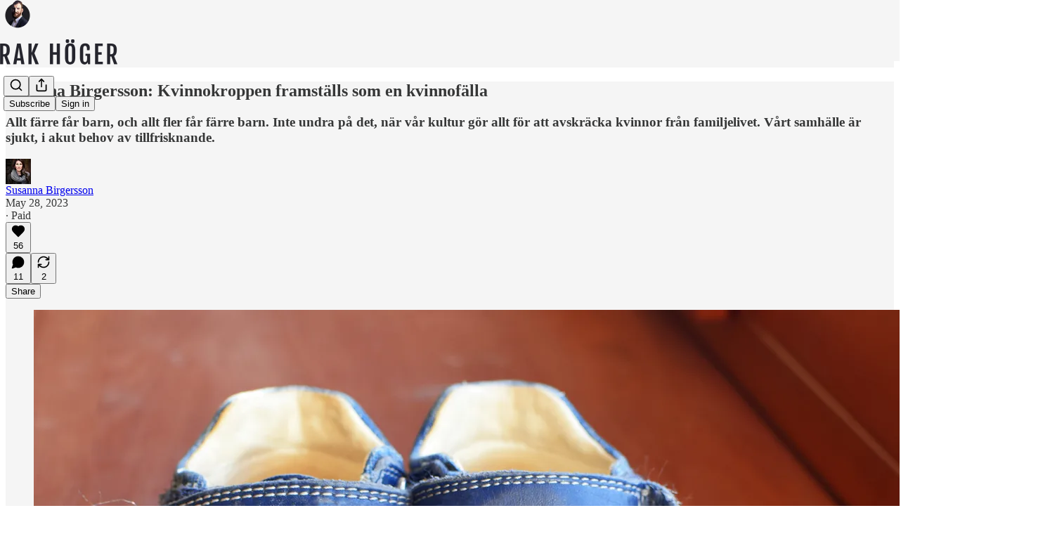

--- FILE ---
content_type: text/html; charset=utf-8
request_url: https://www.enrakhoger.se/p/susanna-birgersson-kvinnokroppen?r=xqont&utm_campaign=post&utm_medium=web&triedRedirect=true
body_size: 33505
content:
<!DOCTYPE html>
<html lang="en">
    <head>
        <meta charset="utf-8" />
        <meta name="norton-safeweb-site-verification" content="24usqpep0ejc5w6hod3dulxwciwp0djs6c6ufp96av3t4whuxovj72wfkdjxu82yacb7430qjm8adbd5ezlt4592dq4zrvadcn9j9n-0btgdzpiojfzno16-fnsnu7xd" />
        
        <link rel="preconnect" href="https://substackcdn.com" />
        

        
            <title data-rh="true">Susanna Birgersson: Kvinnokroppen framställs som en kvinnofälla</title>
            
            <meta data-rh="true" name="theme-color" content="#f5f5f5"/><meta data-rh="true" property="og:type" content="article"/><meta data-rh="true" property="og:title" content="Susanna Birgersson: Kvinnokroppen framställs som en kvinnofälla"/><meta data-rh="true" name="twitter:title" content="Susanna Birgersson: Kvinnokroppen framställs som en kvinnofälla"/><meta data-rh="true" name="description" content="Allt färre får barn, och allt fler får färre barn. Inte undra på det, när vår kultur gör allt för att avskräcka kvinnor från familjelivet. Vårt samhälle är sjukt, i akut behov av tillfrisknande."/><meta data-rh="true" property="og:description" content="Allt färre får barn, och allt fler får färre barn. Inte undra på det, när vår kultur gör allt för att avskräcka kvinnor från familjelivet. Vårt samhälle är sjukt, i akut behov av tillfrisknande."/><meta data-rh="true" name="twitter:description" content="Allt färre får barn, och allt fler får färre barn. Inte undra på det, när vår kultur gör allt för att avskräcka kvinnor från familjelivet. Vårt samhälle är sjukt, i akut behov av tillfrisknande."/><meta data-rh="true" property="og:image" content="https://substackcdn.com/image/fetch/$s_!cTuw!,w_1200,h_675,c_fill,f_jpg,q_auto:good,fl_progressive:steep,g_auto/https%3A%2F%2Fsubstack-post-media.s3.amazonaws.com%2Fpublic%2Fimages%2F786802b6-1fa0-460a-be96-50b9cc0600d1_2121x1414.jpeg"/><meta data-rh="true" name="twitter:image" content="https://substackcdn.com/image/fetch/$s_!0XFu!,f_auto,q_auto:best,fl_progressive:steep/https%3A%2F%2Fivararpi.substack.com%2Fapi%2Fv1%2Fpost_preview%2F124325414%2Ftwitter.jpg%3Fversion%3D4"/><meta data-rh="true" name="twitter:card" content="summary_large_image"/>
            
            
        

        

        <style>
          @layer legacy, tailwind, pencraftReset, pencraft;
        </style>

        
        <link rel="preload" as="style" href="https://substackcdn.com/bundle/theme/main.57ec6396ea4b5be03b65.css" />
        
        
        
        <link rel="preload" as="font" href="https://fonts.gstatic.com/s/spectral/v13/rnCr-xNNww_2s0amA9M5knjsS_ul.woff2" crossorigin />
        

        
            
                <link rel="stylesheet" type="text/css" href="https://substackcdn.com/bundle/static/css/7276.42f3d4e7.css" />
            
                <link rel="stylesheet" type="text/css" href="https://substackcdn.com/bundle/static/css/7045.0b7473d2.css" />
            
                <link rel="stylesheet" type="text/css" href="https://substackcdn.com/bundle/static/css/852.9cd7f82f.css" />
            
                <link rel="stylesheet" type="text/css" href="https://substackcdn.com/bundle/static/css/8577.8d59a919.css" />
            
                <link rel="stylesheet" type="text/css" href="https://substackcdn.com/bundle/static/css/1484.a3975370.css" />
            
                <link rel="stylesheet" type="text/css" href="https://substackcdn.com/bundle/static/css/5611.463006e7.css" />
            
                <link rel="stylesheet" type="text/css" href="https://substackcdn.com/bundle/static/css/5234.fa27c86a.css" />
            
                <link rel="stylesheet" type="text/css" href="https://substackcdn.com/bundle/static/css/5366.448b38a4.css" />
            
                <link rel="stylesheet" type="text/css" href="https://substackcdn.com/bundle/static/css/3401.b546e778.css" />
            
                <link rel="stylesheet" type="text/css" href="https://substackcdn.com/bundle/static/css/5136.b664b468.css" />
            
                <link rel="stylesheet" type="text/css" href="https://substackcdn.com/bundle/static/css/main.aba729d8.css" />
            
                <link rel="stylesheet" type="text/css" href="https://substackcdn.com/bundle/static/css/6379.813be60f.css" />
            
                <link rel="stylesheet" type="text/css" href="https://substackcdn.com/bundle/static/css/5136.b664b468.css" />
            
                <link rel="stylesheet" type="text/css" href="https://substackcdn.com/bundle/static/css/3401.b546e778.css" />
            
                <link rel="stylesheet" type="text/css" href="https://substackcdn.com/bundle/static/css/5366.448b38a4.css" />
            
                <link rel="stylesheet" type="text/css" href="https://substackcdn.com/bundle/static/css/5234.fa27c86a.css" />
            
                <link rel="stylesheet" type="text/css" href="https://substackcdn.com/bundle/static/css/5611.463006e7.css" />
            
                <link rel="stylesheet" type="text/css" href="https://substackcdn.com/bundle/static/css/1484.a3975370.css" />
            
                <link rel="stylesheet" type="text/css" href="https://substackcdn.com/bundle/static/css/8577.8d59a919.css" />
            
                <link rel="stylesheet" type="text/css" href="https://substackcdn.com/bundle/static/css/7045.0b7473d2.css" />
            
        

        
        
        
        
        <meta name="viewport" content="width=device-width, initial-scale=1, maximum-scale=1, user-scalable=0, viewport-fit=cover" />
        <meta name="author" content="Susanna Birgersson" />
        <meta property="og:url" content="https://www.enrakhoger.se/p/susanna-birgersson-kvinnokroppen" />
        
        
        <link rel="canonical" href="https://www.enrakhoger.se/p/susanna-birgersson-kvinnokroppen" />
        

        

        
            <meta name="google-site-verification" content="r9fctt9XxzIHXmgho738iMW5rizYC1vLidn1EE6C4fE" />
        

        
            <meta name="facebook-domain-verification" content="oxqfdmqea7le9qbp4fkdqoqp0umer6.html" />
        

        
            
                <link rel="shortcut icon" href="https://substackcdn.com/image/fetch/$s_!Cb0c!,f_auto,q_auto:good,fl_progressive:steep/https%3A%2F%2Fbucketeer-e05bbc84-baa3-437e-9518-adb32be77984.s3.amazonaws.com%2Fpublic%2Fimages%2Fba03e248-d198-4b12-a9f5-2cc5d6858ca8%2Ffavicon.ico">
            
        
            
                <link rel="icon" type="image/png" sizes="16x16" href="https://substackcdn.com/image/fetch/$s_!t6Hw!,f_auto,q_auto:good,fl_progressive:steep/https%3A%2F%2Fbucketeer-e05bbc84-baa3-437e-9518-adb32be77984.s3.amazonaws.com%2Fpublic%2Fimages%2Fba03e248-d198-4b12-a9f5-2cc5d6858ca8%2Ffavicon-16x16.png">
            
        
            
                <link rel="icon" type="image/png" sizes="32x32" href="https://substackcdn.com/image/fetch/$s_!4ClO!,f_auto,q_auto:good,fl_progressive:steep/https%3A%2F%2Fbucketeer-e05bbc84-baa3-437e-9518-adb32be77984.s3.amazonaws.com%2Fpublic%2Fimages%2Fba03e248-d198-4b12-a9f5-2cc5d6858ca8%2Ffavicon-32x32.png">
            
        
            
                <link rel="apple-touch-icon" sizes="57x57" href="https://substackcdn.com/image/fetch/$s_!iT5r!,f_auto,q_auto:good,fl_progressive:steep/https%3A%2F%2Fbucketeer-e05bbc84-baa3-437e-9518-adb32be77984.s3.amazonaws.com%2Fpublic%2Fimages%2Fba03e248-d198-4b12-a9f5-2cc5d6858ca8%2Fapple-touch-icon-57x57.png">
            
        
            
                <link rel="apple-touch-icon" sizes="60x60" href="https://substackcdn.com/image/fetch/$s_!X3WT!,f_auto,q_auto:good,fl_progressive:steep/https%3A%2F%2Fbucketeer-e05bbc84-baa3-437e-9518-adb32be77984.s3.amazonaws.com%2Fpublic%2Fimages%2Fba03e248-d198-4b12-a9f5-2cc5d6858ca8%2Fapple-touch-icon-60x60.png">
            
        
            
                <link rel="apple-touch-icon" sizes="72x72" href="https://substackcdn.com/image/fetch/$s_!awZf!,f_auto,q_auto:good,fl_progressive:steep/https%3A%2F%2Fbucketeer-e05bbc84-baa3-437e-9518-adb32be77984.s3.amazonaws.com%2Fpublic%2Fimages%2Fba03e248-d198-4b12-a9f5-2cc5d6858ca8%2Fapple-touch-icon-72x72.png">
            
        
            
                <link rel="apple-touch-icon" sizes="76x76" href="https://substackcdn.com/image/fetch/$s_!fRRt!,f_auto,q_auto:good,fl_progressive:steep/https%3A%2F%2Fbucketeer-e05bbc84-baa3-437e-9518-adb32be77984.s3.amazonaws.com%2Fpublic%2Fimages%2Fba03e248-d198-4b12-a9f5-2cc5d6858ca8%2Fapple-touch-icon-76x76.png">
            
        
            
                <link rel="apple-touch-icon" sizes="114x114" href="https://substackcdn.com/image/fetch/$s_!HD4V!,f_auto,q_auto:good,fl_progressive:steep/https%3A%2F%2Fbucketeer-e05bbc84-baa3-437e-9518-adb32be77984.s3.amazonaws.com%2Fpublic%2Fimages%2Fba03e248-d198-4b12-a9f5-2cc5d6858ca8%2Fapple-touch-icon-114x114.png">
            
        
            
                <link rel="apple-touch-icon" sizes="120x120" href="https://substackcdn.com/image/fetch/$s_!WS_g!,f_auto,q_auto:good,fl_progressive:steep/https%3A%2F%2Fbucketeer-e05bbc84-baa3-437e-9518-adb32be77984.s3.amazonaws.com%2Fpublic%2Fimages%2Fba03e248-d198-4b12-a9f5-2cc5d6858ca8%2Fapple-touch-icon-120x120.png">
            
        
            
                <link rel="apple-touch-icon" sizes="144x144" href="https://substackcdn.com/image/fetch/$s_!AFRN!,f_auto,q_auto:good,fl_progressive:steep/https%3A%2F%2Fbucketeer-e05bbc84-baa3-437e-9518-adb32be77984.s3.amazonaws.com%2Fpublic%2Fimages%2Fba03e248-d198-4b12-a9f5-2cc5d6858ca8%2Fapple-touch-icon-144x144.png">
            
        
            
                <link rel="apple-touch-icon" sizes="152x152" href="https://substackcdn.com/image/fetch/$s_!xViT!,f_auto,q_auto:good,fl_progressive:steep/https%3A%2F%2Fbucketeer-e05bbc84-baa3-437e-9518-adb32be77984.s3.amazonaws.com%2Fpublic%2Fimages%2Fba03e248-d198-4b12-a9f5-2cc5d6858ca8%2Fapple-touch-icon-152x152.png">
            
        
            
                <link rel="apple-touch-icon" sizes="167x167" href="https://substackcdn.com/image/fetch/$s_!DUC0!,f_auto,q_auto:good,fl_progressive:steep/https%3A%2F%2Fbucketeer-e05bbc84-baa3-437e-9518-adb32be77984.s3.amazonaws.com%2Fpublic%2Fimages%2Fba03e248-d198-4b12-a9f5-2cc5d6858ca8%2Fapple-touch-icon-167x167.png">
            
        
            
                <link rel="apple-touch-icon" sizes="180x180" href="https://substackcdn.com/image/fetch/$s_!JdZU!,f_auto,q_auto:good,fl_progressive:steep/https%3A%2F%2Fbucketeer-e05bbc84-baa3-437e-9518-adb32be77984.s3.amazonaws.com%2Fpublic%2Fimages%2Fba03e248-d198-4b12-a9f5-2cc5d6858ca8%2Fapple-touch-icon-180x180.png">
            
        
            
                <link rel="apple-touch-icon" sizes="1024x1024" href="https://substackcdn.com/image/fetch/$s_!pziV!,f_auto,q_auto:good,fl_progressive:steep/https%3A%2F%2Fbucketeer-e05bbc84-baa3-437e-9518-adb32be77984.s3.amazonaws.com%2Fpublic%2Fimages%2Fba03e248-d198-4b12-a9f5-2cc5d6858ca8%2Fapple-touch-icon-1024x1024.png">
            
        
            
        
            
        
            
        

        

        
            <link rel="alternate" type="application/rss+xml" href="/feed" title="Rak höger med Ivar Arpi"/>
        

        
        
          <style>
            @font-face{font-family:'Spectral';font-style:italic;font-weight:400;font-display:fallback;src:url(https://fonts.gstatic.com/s/spectral/v13/rnCt-xNNww_2s0amA9M8on7mTNmnUHowCw.woff2) format('woff2');unicode-range:U+0301,U+0400-045F,U+0490-0491,U+04B0-04B1,U+2116}@font-face{font-family:'Spectral';font-style:italic;font-weight:400;font-display:fallback;src:url(https://fonts.gstatic.com/s/spectral/v13/rnCt-xNNww_2s0amA9M8onXmTNmnUHowCw.woff2) format('woff2');unicode-range:U+0102-0103,U+0110-0111,U+0128-0129,U+0168-0169,U+01A0-01A1,U+01AF-01B0,U+0300-0301,U+0303-0304,U+0308-0309,U+0323,U+0329,U+1EA0-1EF9,U+20AB}@font-face{font-family:'Spectral';font-style:italic;font-weight:400;font-display:fallback;src:url(https://fonts.gstatic.com/s/spectral/v13/rnCt-xNNww_2s0amA9M8onTmTNmnUHowCw.woff2) format('woff2');unicode-range:U+0100-02AF,U+0304,U+0308,U+0329,U+1E00-1E9F,U+1EF2-1EFF,U+2020,U+20A0-20AB,U+20AD-20CF,U+2113,U+2C60-2C7F,U+A720-A7FF}@font-face{font-family:'Spectral';font-style:italic;font-weight:400;font-display:fallback;src:url(https://fonts.gstatic.com/s/spectral/v13/rnCt-xNNww_2s0amA9M8onrmTNmnUHo.woff2) format('woff2');unicode-range:U+0000-00FF,U+0131,U+0152-0153,U+02BB-02BC,U+02C6,U+02DA,U+02DC,U+0304,U+0308,U+0329,U+2000-206F,U+2074,U+20AC,U+2122,U+2191,U+2193,U+2212,U+2215,U+FEFF,U+FFFD}@font-face{font-family:'Spectral';font-style:normal;font-weight:400;font-display:fallback;src:url(https://fonts.gstatic.com/s/spectral/v13/rnCr-xNNww_2s0amA9M9knjsS_ulYHs.woff2) format('woff2');unicode-range:U+0301,U+0400-045F,U+0490-0491,U+04B0-04B1,U+2116}@font-face{font-family:'Spectral';font-style:normal;font-weight:400;font-display:fallback;src:url(https://fonts.gstatic.com/s/spectral/v13/rnCr-xNNww_2s0amA9M2knjsS_ulYHs.woff2) format('woff2');unicode-range:U+0102-0103,U+0110-0111,U+0128-0129,U+0168-0169,U+01A0-01A1,U+01AF-01B0,U+0300-0301,U+0303-0304,U+0308-0309,U+0323,U+0329,U+1EA0-1EF9,U+20AB}@font-face{font-family:'Spectral';font-style:normal;font-weight:400;font-display:fallback;src:url(https://fonts.gstatic.com/s/spectral/v13/rnCr-xNNww_2s0amA9M3knjsS_ulYHs.woff2) format('woff2');unicode-range:U+0100-02AF,U+0304,U+0308,U+0329,U+1E00-1E9F,U+1EF2-1EFF,U+2020,U+20A0-20AB,U+20AD-20CF,U+2113,U+2C60-2C7F,U+A720-A7FF}@font-face{font-family:'Spectral';font-style:normal;font-weight:400;font-display:fallback;src:url(https://fonts.gstatic.com/s/spectral/v13/rnCr-xNNww_2s0amA9M5knjsS_ul.woff2) format('woff2');unicode-range:U+0000-00FF,U+0131,U+0152-0153,U+02BB-02BC,U+02C6,U+02DA,U+02DC,U+0304,U+0308,U+0329,U+2000-206F,U+2074,U+20AC,U+2122,U+2191,U+2193,U+2212,U+2215,U+FEFF,U+FFFD}@font-face{font-family:'Spectral';font-style:normal;font-weight:600;font-display:fallback;src:url(https://fonts.gstatic.com/s/spectral/v13/rnCs-xNNww_2s0amA9vmtm3FafaPWnIIMrY.woff2) format('woff2');unicode-range:U+0301,U+0400-045F,U+0490-0491,U+04B0-04B1,U+2116}@font-face{font-family:'Spectral';font-style:normal;font-weight:600;font-display:fallback;src:url(https://fonts.gstatic.com/s/spectral/v13/rnCs-xNNww_2s0amA9vmtm3OafaPWnIIMrY.woff2) format('woff2');unicode-range:U+0102-0103,U+0110-0111,U+0128-0129,U+0168-0169,U+01A0-01A1,U+01AF-01B0,U+0300-0301,U+0303-0304,U+0308-0309,U+0323,U+0329,U+1EA0-1EF9,U+20AB}@font-face{font-family:'Spectral';font-style:normal;font-weight:600;font-display:fallback;src:url(https://fonts.gstatic.com/s/spectral/v13/rnCs-xNNww_2s0amA9vmtm3PafaPWnIIMrY.woff2) format('woff2');unicode-range:U+0100-02AF,U+0304,U+0308,U+0329,U+1E00-1E9F,U+1EF2-1EFF,U+2020,U+20A0-20AB,U+20AD-20CF,U+2113,U+2C60-2C7F,U+A720-A7FF}@font-face{font-family:'Spectral';font-style:normal;font-weight:600;font-display:fallback;src:url(https://fonts.gstatic.com/s/spectral/v13/rnCs-xNNww_2s0amA9vmtm3BafaPWnII.woff2) format('woff2');unicode-range:U+0000-00FF,U+0131,U+0152-0153,U+02BB-02BC,U+02C6,U+02DA,U+02DC,U+0304,U+0308,U+0329,U+2000-206F,U+2074,U+20AC,U+2122,U+2191,U+2193,U+2212,U+2215,U+FEFF,U+FFFD}
            
          </style>
        
        

        <style>:root{--color_theme_bg_pop:#26937D;--background_pop:#26937D;--color_theme_bg_web:#202025;--cover_bg_color:#202025;--cover_bg_color_secondary:#2d2d32;--background_pop_darken:#217f6c;--print_on_pop:#ffffff;--color_theme_bg_pop_darken:#217f6c;--color_theme_print_on_pop:#ffffff;--color_theme_bg_pop_20:rgba(38, 147, 125, 0.2);--color_theme_bg_pop_30:rgba(38, 147, 125, 0.3);--print_pop:#26937d;--color_theme_accent:#26937d;--cover_print_primary:#ffffff;--cover_print_secondary:#d9d9d9;--cover_print_tertiary:#d9d9d9;--cover_border_color:#ffffff;--font_family_headings_preset:'SF Pro Display', -apple-system, system-ui, BlinkMacSystemFont, 'Inter', 'Segoe UI', Roboto, Helvetica, Arial, sans-serif, 'Apple Color Emoji', 'Segoe UI Emoji', 'Segoe UI Symbol';--font_weight_headings_preset:900;--font_family_body_preset:Spectral,sans-serif;--font_weight_body_preset:400;--font_size_body_offset:1px;--font_preset_heading:heavy_sans;--font_preset_body:classic_serif;--home_hero:feature;--home_posts:custom;--web_bg_color:#f5f5f5;--background_contrast_1:#e6e6e6;--background_contrast_2:#d4d4d4;--background_contrast_3:#b0b0b0;--background_contrast_4:#8d8d8d;--background_contrast_5:#4d4d4d;--color_theme_bg_contrast_1:#e6e6e6;--color_theme_bg_contrast_2:#d4d4d4;--color_theme_bg_contrast_3:#b0b0b0;--color_theme_bg_contrast_4:#8d8d8d;--color_theme_bg_contrast_5:#4d4d4d;--color_theme_bg_elevated:#f5f5f5;--color_theme_bg_elevated_secondary:#e6e6e6;--color_theme_bg_elevated_tertiary:#d4d4d4;--color_theme_detail:#dddddd;--background_contrast_pop:rgba(38, 147, 125, 0.4);--color_theme_bg_contrast_pop:rgba(38, 147, 125, 0.4);--theme_bg_is_dark:0;--print_on_web_bg_color:#363737;--print_secondary_on_web_bg_color:#828383;--background_pop_rgb:38, 147, 125;--color_theme_bg_pop_rgb:38, 147, 125;--color_theme_accent_rgb:38, 147, 125;}</style>

        
            <link rel="stylesheet" href="https://substackcdn.com/bundle/theme/main.57ec6396ea4b5be03b65.css" />
        

        <style></style>

        

        

        

        
            <script async="true" src="https://www.googletagmanager.com/gtag/js?id=G-W0RJBLBK8S&l=GA4DataLayer" >
            </script>
        
    </head>

    <body class="">
        

        
            <noscript><iframe src="https://www.googletagmanager.com/ns.html?id=GTM-PF34X6RH" height="0"
                              width="0" style="display:none;visibility:hidden"></iframe></noscript>
        

        

        

        

        

        <div id="entry">
            <div id="main" class="main typography use-theme-bg"><div class="pencraft pc-display-contents pc-reset pubTheme-yiXxQA"><div data-testid="navbar" class="main-menu"><div class="mainMenuContent-DME8DR"><div style="position:relative;height:87px;" class="pencraft pc-display-flex pc-gap-12 pc-paddingLeft-20 pc-paddingRight-20 pc-justifyContent-space-between pc-alignItems-center pc-reset border-bottom-detail-k1F6C4 topBar-pIF0J1"><div style="flex-basis:0px;flex-grow:1;" class="logoContainer-p12gJb"><a href="/" native class="pencraft pc-display-contents pc-reset"><div draggable="false" class="pencraft pc-display-flex pc-position-relative pc-reset"><div style="width:40px;height:40px;" class="pencraft pc-display-flex pc-reset bg-white-ZBV5av pc-borderRadius-sm overflow-hidden-WdpwT6 sizing-border-box-DggLA4"><picture><source type="image/webp" srcset="https://substackcdn.com/image/fetch/$s_!VDq-!,w_80,h_80,c_fill,f_webp,q_auto:good,fl_progressive:steep,g_auto/https%3A%2F%2Fbucketeer-e05bbc84-baa3-437e-9518-adb32be77984.s3.amazonaws.com%2Fpublic%2Fimages%2Fb33d6909-bb2d-499a-b036-c812840fdfe2_1080x1080.png"/><img src="https://substackcdn.com/image/fetch/$s_!VDq-!,w_80,h_80,c_fill,f_auto,q_auto:good,fl_progressive:steep,g_auto/https%3A%2F%2Fbucketeer-e05bbc84-baa3-437e-9518-adb32be77984.s3.amazonaws.com%2Fpublic%2Fimages%2Fb33d6909-bb2d-499a-b036-c812840fdfe2_1080x1080.png" sizes="100vw" alt="Rak höger med Ivar Arpi" width="80" height="80" style="width:40px;height:40px;" draggable="false" class="img-OACg1c object-fit-cover-u4ReeV pencraft pc-reset"/></picture></div></div></a></div><div style="flex-grow:0;" class="titleContainer-DJYq5v"><h1 class="pencraft pc-reset font-pub-headings-FE5byy reset-IxiVJZ title-oOnUGd titleWithWordmark-GfqxEZ"><a href="/" class="pencraft pc-display-contents pc-reset"><img alt="Rak höger med Ivar Arpi" src="https://substackcdn.com/image/fetch/$s_!MPhH!,e_trim:10:white/e_trim:10:transparent/h_72,c_limit,f_auto,q_auto:good,fl_progressive:steep/https%3A%2F%2Fsubstack-post-media.s3.amazonaws.com%2Fpublic%2Fimages%2F5db43099-1001-4126-9b1d-e6b54528dd01_1344x256.png" style="display:block;height:36px;"/></a></h1></div><div style="flex-basis:0px;flex-grow:1;" class="pencraft pc-display-flex pc-justifyContent-flex-end pc-alignItems-center pc-reset"><div class="buttonsContainer-SJBuep"><div class="pencraft pc-display-flex pc-gap-8 pc-justifyContent-flex-end pc-alignItems-center pc-reset navbar-buttons"><div class="pencraft pc-display-flex pc-gap-4 pc-reset"><span data-state="closed"><button tabindex="0" type="button" aria-label="Search" class="pencraft pc-reset pencraft iconButton-mq_Et5 iconButtonBase-dJGHgN buttonBase-GK1x3M buttonStyle-r7yGCK size_md-gCDS3o priority_tertiary-rlke8z"><svg xmlns="http://www.w3.org/2000/svg" width="20" height="20" viewBox="0 0 24 24" fill="none" stroke="currentColor" stroke-width="2" stroke-linecap="round" stroke-linejoin="round" class="lucide lucide-search"><circle cx="11" cy="11" r="8"></circle><path d="m21 21-4.3-4.3"></path></svg></button></span><button tabindex="0" type="button" aria-label="Share Publication" id="headlessui-menu-button-P0-5" aria-haspopup="menu" aria-expanded="false" data-headlessui-state class="pencraft pc-reset pencraft iconButton-mq_Et5 iconButtonBase-dJGHgN buttonBase-GK1x3M buttonStyle-r7yGCK size_md-gCDS3o priority_tertiary-rlke8z"><svg xmlns="http://www.w3.org/2000/svg" width="20" height="20" viewBox="0 0 24 24" fill="none" stroke="currentColor" stroke-width="2" stroke-linecap="round" stroke-linejoin="round" class="lucide lucide-share"><path d="M4 12v8a2 2 0 0 0 2 2h12a2 2 0 0 0 2-2v-8"></path><polyline points="16 6 12 2 8 6"></polyline><line x1="12" x2="12" y1="2" y2="15"></line></svg></button></div><button tabindex="0" type="button" data-testid="noncontributor-cta-button" class="pencraft pc-reset pencraft buttonBase-GK1x3M buttonText-X0uSmG buttonStyle-r7yGCK priority_primary-RfbeYt size_md-gCDS3o">Subscribe</button><button tabindex="0" type="button" native data-href="https://substack.com/sign-in?redirect=%2Fp%2Fsusanna-birgersson-kvinnokroppen%3Fr%3Dxqont%26utm_campaign%3Dpost%26utm_medium%3Dweb%26triedRedirect%3Dtrue&amp;for_pub=ivararpi" class="pencraft pc-reset pencraft buttonBase-GK1x3M buttonText-X0uSmG buttonStyle-r7yGCK priority_tertiary-rlke8z size_md-gCDS3o">Sign in</button></div></div></div></div></div><div style="height:88px;"></div></div></div><div><script type="application/ld+json">{"@context":"https://schema.org","@type":"NewsArticle","url":"https://www.enrakhoger.se/p/susanna-birgersson-kvinnokroppen","mainEntityOfPage":"https://www.enrakhoger.se/p/susanna-birgersson-kvinnokroppen","headline":"Susanna Birgersson: Kvinnokroppen framst\u00E4lls som en kvinnof\u00E4lla","description":"Allt f\u00E4rre f\u00E5r barn, och allt fler f\u00E5r f\u00E4rre barn. Inte undra p\u00E5 det, n\u00E4r v\u00E5r kultur g\u00F6r allt f\u00F6r att avskr\u00E4cka kvinnor fr\u00E5n familjelivet. V\u00E5rt samh\u00E4lle \u00E4r sjukt, i akut behov av tillfrisknande.","image":[{"@type":"ImageObject","url":"https://substackcdn.com/image/fetch/$s_!cTuw!,f_auto,q_auto:good,fl_progressive:steep/https%3A%2F%2Fsubstack-post-media.s3.amazonaws.com%2Fpublic%2Fimages%2F786802b6-1fa0-460a-be96-50b9cc0600d1_2121x1414.jpeg"}],"datePublished":"2023-05-28T09:00:36+00:00","dateModified":"2023-05-28T09:00:36+00:00","isAccessibleForFree":false,"author":[{"@type":"Person","name":"Susanna Birgersson","url":"https://substack.com/@susbirgersson","description":"Frilansskribent","identifier":"user:34150531","image":{"@type":"ImageObject","contentUrl":"https://substackcdn.com/image/fetch/$s_!z6U8!,f_auto,q_auto:good,fl_progressive:steep/https%3A%2F%2Fsubstack-post-media.s3.amazonaws.com%2Fpublic%2Fimages%2F6e528d79-99db-42fe-8563-e6764ee80af0_2698x3600.jpeg","thumbnailUrl":"https://substackcdn.com/image/fetch/$s_!z6U8!,w_128,h_128,c_limit,f_auto,q_auto:good,fl_progressive:steep/https%3A%2F%2Fsubstack-post-media.s3.amazonaws.com%2Fpublic%2Fimages%2F6e528d79-99db-42fe-8563-e6764ee80af0_2698x3600.jpeg"}}],"publisher":{"@type":"Organization","name":"Rak h\u00F6ger med Ivar Arpi","url":"https://www.enrakhoger.se","description":"Om samtidens mest br\u00E4nnande fr\u00E5gor, utan filter eller skygglappar.","interactionStatistic":{"@type":"InteractionCounter","name":"Subscribers","interactionType":"https://schema.org/SubscribeAction","userInteractionCount":10000},"identifier":"pub:330775","logo":{"@type":"ImageObject","url":"https://substackcdn.com/image/fetch/$s_!VDq-!,f_auto,q_auto:good,fl_progressive:steep/https%3A%2F%2Fbucketeer-e05bbc84-baa3-437e-9518-adb32be77984.s3.amazonaws.com%2Fpublic%2Fimages%2Fb33d6909-bb2d-499a-b036-c812840fdfe2_1080x1080.png","contentUrl":"https://substackcdn.com/image/fetch/$s_!VDq-!,f_auto,q_auto:good,fl_progressive:steep/https%3A%2F%2Fbucketeer-e05bbc84-baa3-437e-9518-adb32be77984.s3.amazonaws.com%2Fpublic%2Fimages%2Fb33d6909-bb2d-499a-b036-c812840fdfe2_1080x1080.png","thumbnailUrl":"https://substackcdn.com/image/fetch/$s_!VDq-!,w_128,h_128,c_limit,f_auto,q_auto:good,fl_progressive:steep/https%3A%2F%2Fbucketeer-e05bbc84-baa3-437e-9518-adb32be77984.s3.amazonaws.com%2Fpublic%2Fimages%2Fb33d6909-bb2d-499a-b036-c812840fdfe2_1080x1080.png"},"image":{"@type":"ImageObject","url":"https://substackcdn.com/image/fetch/$s_!VDq-!,f_auto,q_auto:good,fl_progressive:steep/https%3A%2F%2Fbucketeer-e05bbc84-baa3-437e-9518-adb32be77984.s3.amazonaws.com%2Fpublic%2Fimages%2Fb33d6909-bb2d-499a-b036-c812840fdfe2_1080x1080.png","contentUrl":"https://substackcdn.com/image/fetch/$s_!VDq-!,f_auto,q_auto:good,fl_progressive:steep/https%3A%2F%2Fbucketeer-e05bbc84-baa3-437e-9518-adb32be77984.s3.amazonaws.com%2Fpublic%2Fimages%2Fb33d6909-bb2d-499a-b036-c812840fdfe2_1080x1080.png","thumbnailUrl":"https://substackcdn.com/image/fetch/$s_!VDq-!,w_128,h_128,c_limit,f_auto,q_auto:good,fl_progressive:steep/https%3A%2F%2Fbucketeer-e05bbc84-baa3-437e-9518-adb32be77984.s3.amazonaws.com%2Fpublic%2Fimages%2Fb33d6909-bb2d-499a-b036-c812840fdfe2_1080x1080.png"},"sameAs":["https://twitter.com/Ivarpi"]},"interactionStatistic":[{"@type":"InteractionCounter","interactionType":"https://schema.org/LikeAction","userInteractionCount":56},{"@type":"InteractionCounter","interactionType":"https://schema.org/ShareAction","userInteractionCount":2},{"@type":"InteractionCounter","interactionType":"https://schema.org/CommentAction","userInteractionCount":11}]}</script><div aria-label="Post" role="main" class="single-post-container"><div class="container"><div class="single-post"><div class="pencraft pc-display-contents pc-reset pubTheme-yiXxQA"><article class="typography newsletter-post post"><div role="region" aria-label="Post header" class="post-header"><h1 dir="auto" class="post-title published title-X77sOw">Susanna Birgersson: Kvinnokroppen framställs som en kvinnofälla</h1><h3 dir="auto" class="subtitle subtitle-HEEcLo">Allt färre får barn, och allt fler får färre barn. Inte undra på det, när vår kultur gör allt för att avskräcka kvinnor från familjelivet. Vårt samhälle är sjukt, i akut behov av tillfrisknande.</h3><div aria-label="Post UFI" role="region" class="pencraft pc-display-flex pc-flexDirection-column pc-paddingBottom-16 pc-reset"><div class="pencraft pc-display-flex pc-flexDirection-column pc-paddingTop-16 pc-paddingBottom-16 pc-reset"><div class="pencraft pc-display-flex pc-gap-12 pc-alignItems-center pc-reset byline-wrapper"><div class="pencraft pc-display-flex pc-reset"><div class="pencraft pc-display-flex pc-flexDirection-row pc-gap-8 pc-alignItems-center pc-justifyContent-flex-start pc-reset"><div style="--scale:36px;--offset:9px;--border-width:4.5px;" class="pencraft pc-display-flex pc-flexDirection-row pc-alignItems-center pc-justifyContent-flex-start pc-reset ltr-qDBmby"><a href="https://substack.com/@susbirgersson" aria-label="View Susanna Birgersson's profile" class="pencraft pc-display-contents pc-reset"><div style="--scale:36px;" tabindex="0" class="pencraft pc-display-flex pc-width-36 pc-height-36 pc-justifyContent-center pc-alignItems-center pc-position-relative pc-reset bg-secondary-UUD3_J flex-auto-j3S2WA animate-XFJxE4 outline-detail-vcQLyr pc-borderRadius-full overflow-hidden-WdpwT6 sizing-border-box-DggLA4 pressable-sm-YIJFKJ showFocus-sk_vEm container-TAtrWj interactive-UkK0V6 avatar-u8q6xB last-JfNEJ_"><div style="--scale:36px;" title="Susanna Birgersson" class="pencraft pc-display-flex pc-width-36 pc-height-36 pc-justifyContent-center pc-alignItems-center pc-position-relative pc-reset bg-secondary-UUD3_J flex-auto-j3S2WA outline-detail-vcQLyr pc-borderRadius-full overflow-hidden-WdpwT6 sizing-border-box-DggLA4 container-TAtrWj"><picture><source type="image/webp" srcset="https://substackcdn.com/image/fetch/$s_!z6U8!,w_36,h_36,c_fill,f_webp,q_auto:good,fl_progressive:steep/https%3A%2F%2Fsubstack-post-media.s3.amazonaws.com%2Fpublic%2Fimages%2F6e528d79-99db-42fe-8563-e6764ee80af0_2698x3600.jpeg 36w, https://substackcdn.com/image/fetch/$s_!z6U8!,w_72,h_72,c_fill,f_webp,q_auto:good,fl_progressive:steep/https%3A%2F%2Fsubstack-post-media.s3.amazonaws.com%2Fpublic%2Fimages%2F6e528d79-99db-42fe-8563-e6764ee80af0_2698x3600.jpeg 72w, https://substackcdn.com/image/fetch/$s_!z6U8!,w_108,h_108,c_fill,f_webp,q_auto:good,fl_progressive:steep/https%3A%2F%2Fsubstack-post-media.s3.amazonaws.com%2Fpublic%2Fimages%2F6e528d79-99db-42fe-8563-e6764ee80af0_2698x3600.jpeg 108w" sizes="36px"/><img src="https://substackcdn.com/image/fetch/$s_!z6U8!,w_36,h_36,c_fill,f_auto,q_auto:good,fl_progressive:steep/https%3A%2F%2Fsubstack-post-media.s3.amazonaws.com%2Fpublic%2Fimages%2F6e528d79-99db-42fe-8563-e6764ee80af0_2698x3600.jpeg" sizes="36px" alt="Susanna Birgersson's avatar" srcset="https://substackcdn.com/image/fetch/$s_!z6U8!,w_36,h_36,c_fill,f_auto,q_auto:good,fl_progressive:steep/https%3A%2F%2Fsubstack-post-media.s3.amazonaws.com%2Fpublic%2Fimages%2F6e528d79-99db-42fe-8563-e6764ee80af0_2698x3600.jpeg 36w, https://substackcdn.com/image/fetch/$s_!z6U8!,w_72,h_72,c_fill,f_auto,q_auto:good,fl_progressive:steep/https%3A%2F%2Fsubstack-post-media.s3.amazonaws.com%2Fpublic%2Fimages%2F6e528d79-99db-42fe-8563-e6764ee80af0_2698x3600.jpeg 72w, https://substackcdn.com/image/fetch/$s_!z6U8!,w_108,h_108,c_fill,f_auto,q_auto:good,fl_progressive:steep/https%3A%2F%2Fsubstack-post-media.s3.amazonaws.com%2Fpublic%2Fimages%2F6e528d79-99db-42fe-8563-e6764ee80af0_2698x3600.jpeg 108w" width="36" height="36" draggable="false" class="img-OACg1c object-fit-cover-u4ReeV pencraft pc-reset"/></picture></div></div></a></div></div></div><div class="pencraft pc-display-flex pc-flexDirection-column pc-reset"><div class="pencraft pc-reset color-pub-primary-text-NyXPlw line-height-20-t4M0El font-meta-MWBumP size-11-NuY2Zx weight-medium-fw81nC transform-uppercase-yKDgcq reset-IxiVJZ meta-EgzBVA"><span data-state="closed"><a href="https://substack.com/@susbirgersson" class="pencraft pc-reset decoration-hover-underline-ClDVRM reset-IxiVJZ">Susanna Birgersson</a></span></div><div class="pencraft pc-display-flex pc-gap-4 pc-reset"><div class="pencraft pc-reset color-pub-secondary-text-hGQ02T line-height-20-t4M0El font-meta-MWBumP size-11-NuY2Zx weight-medium-fw81nC transform-uppercase-yKDgcq reset-IxiVJZ meta-EgzBVA">May 28, 2023</div><div class="pencraft pc-reset color-pub-secondary-text-hGQ02T line-height-20-t4M0El font-meta-MWBumP size-11-NuY2Zx weight-medium-fw81nC transform-uppercase-yKDgcq reset-IxiVJZ meta-EgzBVA">∙ Paid</div></div></div></div></div><div class="pencraft pc-display-flex pc-gap-16 pc-paddingTop-16 pc-paddingBottom-16 pc-justifyContent-space-between pc-alignItems-center pc-reset flex-grow-rzmknG border-top-detail-themed-k9TZAY border-bottom-detail-themed-Ua9186 post-ufi"><div class="pencraft pc-display-flex pc-gap-8 pc-reset"><div class="like-button-container post-ufi-button style-button"><button tabindex="0" type="button" aria-label="Like (56)" aria-pressed="false" class="pencraft pc-reset pencraft post-ufi-button style-button has-label with-border"><svg role="img" style="height:20px;width:20px;" width="20" height="20" viewBox="0 0 24 24" fill="#000000" stroke-width="2" stroke="#000" xmlns="http://www.w3.org/2000/svg" class="icon"><g><title></title><svg xmlns="http://www.w3.org/2000/svg" width="24" height="24" viewBox="0 0 24 24" stroke-width="2" stroke-linecap="round" stroke-linejoin="round" class="lucide lucide-heart"><path d="M19 14c1.49-1.46 3-3.21 3-5.5A5.5 5.5 0 0 0 16.5 3c-1.76 0-3 .5-4.5 2-1.5-1.5-2.74-2-4.5-2A5.5 5.5 0 0 0 2 8.5c0 2.3 1.5 4.05 3 5.5l7 7Z"></path></svg></g></svg><div class="label">56</div></button></div><button tabindex="0" type="button" aria-label="View comments (11)" data-href="https://www.enrakhoger.se/p/susanna-birgersson-kvinnokroppen/comments" class="pencraft pc-reset pencraft post-ufi-button style-button post-ufi-comment-button has-label with-border"><svg role="img" style="height:20px;width:20px;" width="20" height="20" viewBox="0 0 24 24" fill="#000000" stroke-width="2" stroke="#000" xmlns="http://www.w3.org/2000/svg" class="icon"><g><title></title><svg xmlns="http://www.w3.org/2000/svg" width="24" height="24" viewBox="0 0 24 24" stroke-width="2" stroke-linecap="round" stroke-linejoin="round" class="lucide lucide-message-circle"><path d="M7.9 20A9 9 0 1 0 4 16.1L2 22Z"></path></svg></g></svg><div class="label">11</div></button><button tabindex="0" type="button" class="pencraft pc-reset pencraft post-ufi-button style-button has-label with-border"><svg role="img" style="height:20px;width:20px;" width="20" height="20" viewBox="0 0 24 24" fill="none" stroke-width="2" stroke="#000" xmlns="http://www.w3.org/2000/svg" class="icon"><g><title></title><path d="M21 3V8M21 8H16M21 8L18 5.29962C16.7056 4.14183 15.1038 3.38328 13.3879 3.11547C11.6719 2.84766 9.9152 3.08203 8.32951 3.79031C6.74382 4.49858 5.39691 5.65051 4.45125 7.10715C3.5056 8.5638 3.00158 10.2629 3 11.9996M3 21V16M3 16H8M3 16L6 18.7C7.29445 19.8578 8.89623 20.6163 10.6121 20.8841C12.3281 21.152 14.0848 20.9176 15.6705 20.2093C17.2562 19.501 18.6031 18.3491 19.5487 16.8925C20.4944 15.4358 20.9984 13.7367 21 12" stroke-linecap="round" stroke-linejoin="round"></path></g></svg><div class="label">2</div></button></div><div class="pencraft pc-display-flex pc-gap-8 pc-reset"><button tabindex="0" type="button" class="pencraft pc-reset pencraft post-ufi-button style-button has-label with-border"><div class="label">Share</div></button></div></div></div></div><div><div class="available-content"><div dir="auto" class="body markup"><div class="captioned-image-container"><figure><a target="_blank" href="https://substackcdn.com/image/fetch/$s_!cTuw!,f_auto,q_auto:good,fl_progressive:steep/https%3A%2F%2Fsubstack-post-media.s3.amazonaws.com%2Fpublic%2Fimages%2F786802b6-1fa0-460a-be96-50b9cc0600d1_2121x1414.jpeg" data-component-name="Image2ToDOM" rel class="image-link image2 is-viewable-img can-restack"><div class="image2-inset can-restack"><picture><source type="image/webp" srcset="https://substackcdn.com/image/fetch/$s_!cTuw!,w_424,c_limit,f_webp,q_auto:good,fl_progressive:steep/https%3A%2F%2Fsubstack-post-media.s3.amazonaws.com%2Fpublic%2Fimages%2F786802b6-1fa0-460a-be96-50b9cc0600d1_2121x1414.jpeg 424w, https://substackcdn.com/image/fetch/$s_!cTuw!,w_848,c_limit,f_webp,q_auto:good,fl_progressive:steep/https%3A%2F%2Fsubstack-post-media.s3.amazonaws.com%2Fpublic%2Fimages%2F786802b6-1fa0-460a-be96-50b9cc0600d1_2121x1414.jpeg 848w, https://substackcdn.com/image/fetch/$s_!cTuw!,w_1272,c_limit,f_webp,q_auto:good,fl_progressive:steep/https%3A%2F%2Fsubstack-post-media.s3.amazonaws.com%2Fpublic%2Fimages%2F786802b6-1fa0-460a-be96-50b9cc0600d1_2121x1414.jpeg 1272w, https://substackcdn.com/image/fetch/$s_!cTuw!,w_1456,c_limit,f_webp,q_auto:good,fl_progressive:steep/https%3A%2F%2Fsubstack-post-media.s3.amazonaws.com%2Fpublic%2Fimages%2F786802b6-1fa0-460a-be96-50b9cc0600d1_2121x1414.jpeg 1456w" sizes="100vw"/><img src="https://substackcdn.com/image/fetch/$s_!cTuw!,w_1456,c_limit,f_auto,q_auto:good,fl_progressive:steep/https%3A%2F%2Fsubstack-post-media.s3.amazonaws.com%2Fpublic%2Fimages%2F786802b6-1fa0-460a-be96-50b9cc0600d1_2121x1414.jpeg" width="1456" height="971" data-attrs="{&quot;src&quot;:&quot;https://substack-post-media.s3.amazonaws.com/public/images/786802b6-1fa0-460a-be96-50b9cc0600d1_2121x1414.jpeg&quot;,&quot;srcNoWatermark&quot;:null,&quot;fullscreen&quot;:null,&quot;imageSize&quot;:null,&quot;height&quot;:971,&quot;width&quot;:1456,&quot;resizeWidth&quot;:null,&quot;bytes&quot;:1660423,&quot;alt&quot;:null,&quot;title&quot;:null,&quot;type&quot;:&quot;image/jpeg&quot;,&quot;href&quot;:null,&quot;belowTheFold&quot;:false,&quot;topImage&quot;:true,&quot;internalRedirect&quot;:null,&quot;isProcessing&quot;:false,&quot;align&quot;:null,&quot;offset&quot;:false}" alt srcset="https://substackcdn.com/image/fetch/$s_!cTuw!,w_424,c_limit,f_auto,q_auto:good,fl_progressive:steep/https%3A%2F%2Fsubstack-post-media.s3.amazonaws.com%2Fpublic%2Fimages%2F786802b6-1fa0-460a-be96-50b9cc0600d1_2121x1414.jpeg 424w, https://substackcdn.com/image/fetch/$s_!cTuw!,w_848,c_limit,f_auto,q_auto:good,fl_progressive:steep/https%3A%2F%2Fsubstack-post-media.s3.amazonaws.com%2Fpublic%2Fimages%2F786802b6-1fa0-460a-be96-50b9cc0600d1_2121x1414.jpeg 848w, https://substackcdn.com/image/fetch/$s_!cTuw!,w_1272,c_limit,f_auto,q_auto:good,fl_progressive:steep/https%3A%2F%2Fsubstack-post-media.s3.amazonaws.com%2Fpublic%2Fimages%2F786802b6-1fa0-460a-be96-50b9cc0600d1_2121x1414.jpeg 1272w, https://substackcdn.com/image/fetch/$s_!cTuw!,w_1456,c_limit,f_auto,q_auto:good,fl_progressive:steep/https%3A%2F%2Fsubstack-post-media.s3.amazonaws.com%2Fpublic%2Fimages%2F786802b6-1fa0-460a-be96-50b9cc0600d1_2121x1414.jpeg 1456w" sizes="100vw" fetchpriority="high" class="sizing-normal"/></picture><div class="image-link-expand"><div class="pencraft pc-display-flex pc-gap-8 pc-reset"><button tabindex="0" type="button" class="pencraft pc-reset pencraft icon-container restack-image"><svg role="img" style="height:20px;width:20px" width="20" height="20" viewBox="0 0 20 20" fill="none" stroke-width="1.5" stroke="var(--color-fg-primary)" stroke-linecap="round" stroke-linejoin="round" xmlns="http://www.w3.org/2000/svg"><g><title></title><path d="M2.53001 7.81595C3.49179 4.73911 6.43281 2.5 9.91173 2.5C13.1684 2.5 15.9537 4.46214 17.0852 7.23684L17.6179 8.67647M17.6179 8.67647L18.5002 4.26471M17.6179 8.67647L13.6473 6.91176M17.4995 12.1841C16.5378 15.2609 13.5967 17.5 10.1178 17.5C6.86118 17.5 4.07589 15.5379 2.94432 12.7632L2.41165 11.3235M2.41165 11.3235L1.5293 15.7353M2.41165 11.3235L6.38224 13.0882"></path></g></svg></button><button tabindex="0" type="button" class="pencraft pc-reset pencraft icon-container view-image"><svg xmlns="http://www.w3.org/2000/svg" width="20" height="20" viewBox="0 0 24 24" fill="none" stroke="currentColor" stroke-width="2" stroke-linecap="round" stroke-linejoin="round" class="lucide lucide-maximize2 lucide-maximize-2"><polyline points="15 3 21 3 21 9"></polyline><polyline points="9 21 3 21 3 15"></polyline><line x1="21" x2="14" y1="3" y2="10"></line><line x1="3" x2="10" y1="21" y2="14"></line></svg></button></div></div></div></a><figcaption class="image-caption">Foto: Getty images</figcaption></figure></div><p><strong>Förvånad tittade min</strong><span> biologilärare på mig: ”Vad sa du?” Jag upprepade frågan: ”Men när ska man ha samlag om man vill bli med barn då?” Vi hade sex- och samlevnadskunskap, som det hette då, och alla eleverna satt böjda över en schematiserad månadscykel. Läraren hade precis berättat att dagarna före mens var risken väldigt liten för att bli gravid. Men mitt 14-åriga jag ville hellre veta när chansen var som störst. Jag tyckte att det var vackert och fascinerande med gravida kvinnor. Förläget, eller om det bara var förvånat, pekade läraren ut de fertila dagarna. </span></p><p data-attrs="{&quot;url&quot;:&quot;https://www.enrakhoger.se/subscribe&quot;,&quot;text&quot;:&quot;Uppgradera din prenumeration&quot;,&quot;action&quot;:null,&quot;class&quot;:null}" data-component-name="ButtonCreateButton" class="button-wrapper"><a href="https://www.enrakhoger.se/subscribe" rel class="button primary"><span>Uppgradera din prenumeration</span></a></p><p><span>Det var då, nästan 30 år sedan. Man kan nog säga att inget har ändrats sedan dess, eller rättare sagt, att utvecklingen har fortsatt. Unga flickor kan mer om sex än vad vår generation kunde. De har erfarenheter av sådant vi inte ens tänkt på, och </span><a href="https://www.svtplay.se/video/jQn5zxb/uppdrag-granskning/trailer-hart-sex?info=visa" rel>många vittnar</a><span> om att man som flicka förväntas tycka att det är tipptopp med strypsex. </span><em>Möjligheten</em><span> att bli gravid omtalas fortfarande uteslutande som en </span><em>risk</em><span>, och något man ska lära sig att eliminera. Är olyckan framme finns möjligheten till abort. Det är helt okontroversiellt att förskriva hormoner som ska stoppa ägglossningen i tonåriga flickkroppar. Helt oproblematiskt. Strunt samma att det kan göra flickor nedstämda, kanske till och med </span><a href="https://www.svd.se/a/WLB2Ra/nedstamd-av-p-piller-sa-vet-du-om-du-ar-i-riskzonen" rel>deprimerade</a><span>. Ungdomskulturen är, precis som kulturen i övrigt, kroppsfixerad och sexualiserad. Kroppen är avskuren från reproduktionen, hormonellt och emotionellt, sex är löskopplat från kärleksrelationer.</span></p><p><strong>Försöker vi ens</strong><span> knyta ihop sexualiteten med reproduktionen på ett positivt sätt? </span></p></div></div><div data-testid="paywall" data-component-name="Paywall" role="region" aria-label="Paywall" class="paywall"><div style="--scale:64px;" class="pencraft pc-display-flex pc-width-64 pc-height-64 pc-justifyContent-center pc-alignItems-center pc-position-relative pc-reset bg-secondary-UUD3_J flex-auto-j3S2WA outline-detail-vcQLyr pc-borderRadius-full overflow-hidden-WdpwT6 sizing-border-box-DggLA4 container-TAtrWj paywall-unlock-avatar"><div style="--scale:64px;" title="User" class="pencraft pc-display-flex pc-width-64 pc-height-64 pc-justifyContent-center pc-alignItems-center pc-position-relative pc-reset bg-secondary-UUD3_J flex-auto-j3S2WA outline-detail-vcQLyr pc-borderRadius-full overflow-hidden-WdpwT6 sizing-border-box-DggLA4 container-TAtrWj"><picture><source type="image/webp" srcset="https://substackcdn.com/image/fetch/$s_!k8Dt!,w_64,h_64,c_fill,f_webp,q_auto:good,fl_progressive:steep/https%3A%2F%2Fbucketeer-e05bbc84-baa3-437e-9518-adb32be77984.s3.amazonaws.com%2Fpublic%2Fimages%2Fcad2c529-466c-47e4-afb3-295177ae0f45_1450x1344.png 64w, https://substackcdn.com/image/fetch/$s_!k8Dt!,w_128,h_128,c_fill,f_webp,q_auto:good,fl_progressive:steep/https%3A%2F%2Fbucketeer-e05bbc84-baa3-437e-9518-adb32be77984.s3.amazonaws.com%2Fpublic%2Fimages%2Fcad2c529-466c-47e4-afb3-295177ae0f45_1450x1344.png 128w, https://substackcdn.com/image/fetch/$s_!k8Dt!,w_192,h_192,c_fill,f_webp,q_auto:good,fl_progressive:steep/https%3A%2F%2Fbucketeer-e05bbc84-baa3-437e-9518-adb32be77984.s3.amazonaws.com%2Fpublic%2Fimages%2Fcad2c529-466c-47e4-afb3-295177ae0f45_1450x1344.png 192w" sizes="64px"/><img src="https://substackcdn.com/image/fetch/$s_!k8Dt!,w_64,h_64,c_fill,f_auto,q_auto:good,fl_progressive:steep/https%3A%2F%2Fbucketeer-e05bbc84-baa3-437e-9518-adb32be77984.s3.amazonaws.com%2Fpublic%2Fimages%2Fcad2c529-466c-47e4-afb3-295177ae0f45_1450x1344.png" sizes="64px" alt="User's avatar" srcset="https://substackcdn.com/image/fetch/$s_!k8Dt!,w_64,h_64,c_fill,f_auto,q_auto:good,fl_progressive:steep/https%3A%2F%2Fbucketeer-e05bbc84-baa3-437e-9518-adb32be77984.s3.amazonaws.com%2Fpublic%2Fimages%2Fcad2c529-466c-47e4-afb3-295177ae0f45_1450x1344.png 64w, https://substackcdn.com/image/fetch/$s_!k8Dt!,w_128,h_128,c_fill,f_auto,q_auto:good,fl_progressive:steep/https%3A%2F%2Fbucketeer-e05bbc84-baa3-437e-9518-adb32be77984.s3.amazonaws.com%2Fpublic%2Fimages%2Fcad2c529-466c-47e4-afb3-295177ae0f45_1450x1344.png 128w, https://substackcdn.com/image/fetch/$s_!k8Dt!,w_192,h_192,c_fill,f_auto,q_auto:good,fl_progressive:steep/https%3A%2F%2Fbucketeer-e05bbc84-baa3-437e-9518-adb32be77984.s3.amazonaws.com%2Fpublic%2Fimages%2Fcad2c529-466c-47e4-afb3-295177ae0f45_1450x1344.png 192w" width="64" height="64" draggable="false" class="img-OACg1c object-fit-cover-u4ReeV pencraft pc-reset"/></picture></div></div><h2 class="paywall-title unlock-treatment-new">Continue reading this post for free, courtesy of Ivar Arpi.</h2><div class="paywall-cta"><a native><button tabindex="0" type="button" class="pencraft pc-reset pencraft subscribe-btn subscribeButton-LcKYi7 paywall-cta-icon buttonBase-GK1x3M">Claim my free post</button></a></div><div class="paywall-secondary-cta"><a href="https://www.enrakhoger.se/subscribe?simple=true&amp;next=https%3A%2F%2Fwww.enrakhoger.se%2Fp%2Fsusanna-birgersson-kvinnokroppen%3Fr%3Dxqont%26utm_campaign%3Dpost%26utm_medium%3Dweb%26triedRedirect%3Dtrue&amp;utm_source=paywall&amp;utm_medium=web&amp;utm_content=124325414&amp;just_signed_up=falsesimple=true&amp;utm_source=paywall&amp;utm_medium=email&amp;utm_content=124325414&amp;next=https://www.enrakhoger.se/p/susanna-birgersson-kvinnokroppen" native>Or purchase a paid subscription.</a></div></div><div class="pencraft pc-display-contents pc-reset pubTheme-yiXxQA"><div class="pencraft pc-display-flex pc-paddingTop-16 pc-paddingBottom-16 pc-justifyContent-space-between pc-reset"><button tabindex="0" type="button" class="pencraft pc-reset pencraft buttonBase-GK1x3M buttonText-X0uSmG buttonStyle-r7yGCK priority_secondary-S63h9o size_md-gCDS3o"><svg xmlns="http://www.w3.org/2000/svg" width="20" height="20" viewBox="0 0 24 24" fill="none" stroke="currentColor" stroke-width="2" stroke-linecap="round" stroke-linejoin="round" class="lucide lucide-arrow-left"><path d="m12 19-7-7 7-7"></path><path d="M19 12H5"></path></svg>Previous</button><button tabindex="0" type="button" class="pencraft pc-reset pencraft buttonBase-GK1x3M buttonText-X0uSmG buttonStyle-r7yGCK priority_secondary-S63h9o size_md-gCDS3o">Next<svg xmlns="http://www.w3.org/2000/svg" width="20" height="20" viewBox="0 0 24 24" fill="none" stroke="currentColor" stroke-width="2" stroke-linecap="round" stroke-linejoin="round" class="lucide lucide-arrow-right"><path d="M5 12h14"></path><path d="m12 5 7 7-7 7"></path></svg></button></div></div><div class="post-contributor-footer"><div class="container-border"></div><div data-user-id="34150531" class="post-contributor-bio"><table cellpadding="0" cellspacing="0" class="post-contributor-bio-table"><tr class="post-contributor-bio-table-row"><td class="post-contributor-bio-userhead-cell post-contributor-bio-userhead-cell-web"><a href="https://substack.com/@susbirgersson?utm_source=byline" aria-label="View Susanna Birgersson's profile" class="pencraft pc-display-contents pc-reset"><div style="--scale:52px;" tabindex="0" class="pencraft pc-display-flex pc-width-52 pc-height-52 pc-justifyContent-center pc-alignItems-center pc-position-relative pc-reset bg-secondary-UUD3_J flex-auto-j3S2WA animate-XFJxE4 outline-detail-vcQLyr pc-borderRadius-full overflow-hidden-WdpwT6 sizing-border-box-DggLA4 pressable-sm-YIJFKJ showFocus-sk_vEm container-TAtrWj interactive-UkK0V6"><div style="--scale:52px;" title="Susanna Birgersson" class="pencraft pc-display-flex pc-width-52 pc-height-52 pc-justifyContent-center pc-alignItems-center pc-position-relative pc-reset bg-secondary-UUD3_J flex-auto-j3S2WA outline-detail-vcQLyr pc-borderRadius-full overflow-hidden-WdpwT6 sizing-border-box-DggLA4 container-TAtrWj"><picture><source type="image/webp" srcset="https://substackcdn.com/image/fetch/$s_!z6U8!,w_52,h_52,c_fill,f_webp,q_auto:good,fl_progressive:steep/https%3A%2F%2Fsubstack-post-media.s3.amazonaws.com%2Fpublic%2Fimages%2F6e528d79-99db-42fe-8563-e6764ee80af0_2698x3600.jpeg 52w, https://substackcdn.com/image/fetch/$s_!z6U8!,w_104,h_104,c_fill,f_webp,q_auto:good,fl_progressive:steep/https%3A%2F%2Fsubstack-post-media.s3.amazonaws.com%2Fpublic%2Fimages%2F6e528d79-99db-42fe-8563-e6764ee80af0_2698x3600.jpeg 104w, https://substackcdn.com/image/fetch/$s_!z6U8!,w_156,h_156,c_fill,f_webp,q_auto:good,fl_progressive:steep/https%3A%2F%2Fsubstack-post-media.s3.amazonaws.com%2Fpublic%2Fimages%2F6e528d79-99db-42fe-8563-e6764ee80af0_2698x3600.jpeg 156w" sizes="52px"/><img src="https://substackcdn.com/image/fetch/$s_!z6U8!,w_52,h_52,c_fill,f_auto,q_auto:good,fl_progressive:steep/https%3A%2F%2Fsubstack-post-media.s3.amazonaws.com%2Fpublic%2Fimages%2F6e528d79-99db-42fe-8563-e6764ee80af0_2698x3600.jpeg" sizes="52px" alt="Susanna Birgersson's avatar" srcset="https://substackcdn.com/image/fetch/$s_!z6U8!,w_52,h_52,c_fill,f_auto,q_auto:good,fl_progressive:steep/https%3A%2F%2Fsubstack-post-media.s3.amazonaws.com%2Fpublic%2Fimages%2F6e528d79-99db-42fe-8563-e6764ee80af0_2698x3600.jpeg 52w, https://substackcdn.com/image/fetch/$s_!z6U8!,w_104,h_104,c_fill,f_auto,q_auto:good,fl_progressive:steep/https%3A%2F%2Fsubstack-post-media.s3.amazonaws.com%2Fpublic%2Fimages%2F6e528d79-99db-42fe-8563-e6764ee80af0_2698x3600.jpeg 104w, https://substackcdn.com/image/fetch/$s_!z6U8!,w_156,h_156,c_fill,f_auto,q_auto:good,fl_progressive:steep/https%3A%2F%2Fsubstack-post-media.s3.amazonaws.com%2Fpublic%2Fimages%2F6e528d79-99db-42fe-8563-e6764ee80af0_2698x3600.jpeg 156w" width="52" height="52" draggable="false" class="img-OACg1c object-fit-cover-u4ReeV pencraft pc-reset"/></picture></div></div></a></td><td class="post-contributor-bio-body-cell post-contributor-bio-body-cell-web"><div class="post-contributor-bio-body"><div class="post-contributor-bio-preamble">A guest post by</div><table cellpadding="0" cellspacing="0" class="post-contributor-bio-body-table"><tr class="post-contributor-bio-body-table-row"><td class="post-contributor-bio-copy-cell"><div class="pencraft pc-display-flex pc-gap-4 pc-paddingBottom-4 pc-alignItems-center pc-reset"><span data-state="closed"><a href="https://substack.com/@susbirgersson?utm_campaign=guest_post_bio&amp;utm_medium=web" native class="post-contributor-bio-title no-margin">Susanna Birgersson</a></span><div data-testid="user-badge" class="pencraft pc-reset cursor-pointer-LYORKw container-ORd8N2"><div class="pencraft pc-display-flex pc-reset"><svg role="img" style="height:16px;width:16px;" width="16" height="16" viewBox="0 0 40 40" fill="#FF6719" stroke-width="1.8" stroke="#000" xmlns="http://www.w3.org/2000/svg"><g><title></title><path d="M17.4385 1.2681C19.3988 0.456149 21.6012 0.45615 23.5615 1.2681L31.5807 4.58976C33.5409 5.40172 35.0983 6.95911 35.9102 8.91933L39.2319 16.9385C40.0439 18.8988 40.0439 21.1012 39.2319 23.0615L35.9102 31.0807C35.0983 33.0409 33.5409 34.5983 31.5807 35.4102L23.5615 38.7319C21.6012 39.5439 19.3988 39.5439 17.4385 38.7319L9.41933 35.4102C7.45911 34.5983 5.90171 33.0409 5.08976 31.0807L1.7681 23.0615C0.956149 21.1012 0.95615 18.8988 1.7681 16.9385L5.08976 8.91933C5.90172 6.95911 7.45911 5.40171 9.41933 4.58976L17.4385 1.2681Z" fill="#FF6719" stroke="transparent"></path><path d="M27.1666 15L17.9999 24.1667L13.8333 20" stroke="white" stroke-width="4" stroke-linecap="round" stroke-linejoin="round"></path></g></svg></div></div></div><div class="post-contributor-bio-text">Frilansskribent</div></td><td class="post-contributor-bio-controls-cell post-contributor-bio-controls-cell-web"><div class="post-contributor-bio-controls"><a href="https://www.enrakhoger.se/subscribe?" native class="post-contributor-bio-subscribe-button button primary"><span class="post-contributor-bio-subscribe-button-label">Subscribe to Susanna</span></a></div></td></tr></table></div></td></tr></table></div></div></div></article></div></div></div><div class="pencraft pc-display-contents pc-reset pubTheme-yiXxQA"></div></div></div><div class="footer-wrap publication-footer"><div class="visibility-check"></div><div class="footer themed-background"><div class="container"><div class="footer-terms"><span>© 2026 Ivar Arpi</span><span> · </span><a href="https://substack.com/privacy" target="_blank" rel="noopener" class="pencraft pc-reset decoration-underline-ClTkYc">Privacy</a><span> ∙ </span><a href="https://substack.com/tos" target="_blank" rel="noopener" class="pencraft pc-reset decoration-underline-ClTkYc">Terms</a><span> ∙ </span><a href="https://substack.com/ccpa#personal-data-collected" target="_blank" rel="noopener" class="pencraft pc-reset decoration-underline-ClTkYc">Collection notice</a></div><div class="pencraft pc-display-flex pc-gap-8 pc-justifyContent-center pc-alignItems-center pc-reset footerButtons-ap9Sk7"><a native href="https://substack.com/signup?utm_source=substack&amp;utm_medium=web&amp;utm_content=footer" class="footerSubstackCta-v5HWfj"><svg role="img" width="1000" height="1000" viewBox="0 0 1000 1000" fill="#ff6719" stroke-width="1.8" stroke="none" xmlns="http://www.w3.org/2000/svg"><g><title></title><path d="M764.166 348.371H236.319V419.402H764.166V348.371Z"></path><path d="M236.319 483.752V813.999L500.231 666.512L764.19 813.999V483.752H236.319Z"></path><path d="M764.166 213H236.319V284.019H764.166V213Z"></path></g></svg> Start your Substack</a><a native href="https://substack.com/app/app-store-redirect?utm_campaign=app-marketing&amp;utm_content=web-footer-button" class="footerSubstackCta-v5HWfj getTheApp-Yk3w1O noIcon-z7v9D8">Get the app</a></div><div translated class="pencraft pc-reset reset-IxiVJZ footer-slogan-blurb"><a href="https://substack.com" native>Substack</a> is the home for great culture</div></div></div></div></div><div role="region" aria-label="Notifications (F8)" tabindex="-1" style="pointer-events:none;"><ol tabindex="-1" style="--offset:0px;z-index:1001;" class="viewport-_BM4Bg"></ol></div><div></div>
        </div>

        
            <script src="https://js.sentry-cdn.com/6c2ff3e3828e4017b7faf7b63e24cdf8.min.js" crossorigin="anonymous"></script>
            <script>
                window.Sentry && window.Sentry.onLoad(function() {
                    window.Sentry.init({
                        environment: window._preloads.sentry_environment,
                        dsn: window._preloads.sentry_dsn,
                    })
                })
            </script>
        


        
        
        
        
        <script>window._preloads        = JSON.parse("{\"isEU\":false,\"language\":\"en\",\"country\":\"US\",\"userLocale\":{\"language\":\"en\",\"region\":\"US\",\"source\":\"default\"},\"base_url\":\"https://www.enrakhoger.se\",\"stripe_publishable_key\":\"pk_live_51QfnARLDSWi1i85FBpvw6YxfQHljOpWXw8IKi5qFWEzvW8HvoD8cqTulR9UWguYbYweLvA16P7LN6WZsGdZKrNkE00uGbFaOE3\",\"captcha_site_key\":\"6LdYbsYZAAAAAIFIRh8X_16GoFRLIReh-e-q6qSa\",\"pub\":{\"apple_pay_disabled\":false,\"apex_domain\":\"enrakhoger.se\",\"author_id\":13382306,\"byline_images_enabled\":true,\"bylines_enabled\":true,\"chartable_token\":null,\"community_enabled\":true,\"copyright\":\"Ivar Arpi\",\"cover_photo_url\":\"https://bucketeer-e05bbc84-baa3-437e-9518-adb32be77984.s3.amazonaws.com/public/images/7fb18a30-1b78-4ae1-afa5-32a453b5c7f1_1279x539.png\",\"created_at\":\"2021-04-07T21:40:27.919Z\",\"custom_domain_optional\":false,\"custom_domain\":\"www.enrakhoger.se\",\"default_comment_sort\":\"best_first\",\"default_coupon\":\"7a011f27\",\"default_group_coupon\":\"f272af6e\",\"default_show_guest_bios\":true,\"email_banner_url\":\"https://substack-post-media.s3.amazonaws.com/public/images/4378e77f-4f3b-4030-af50-d833360cf6d0_1100x220.png\",\"email_from_name\":\"Ivar Arpi\",\"email_from\":null,\"embed_tracking_disabled\":false,\"explicit\":false,\"expose_paywall_content_to_search_engines\":true,\"fb_pixel_id\":\"240858650461433\",\"fb_site_verification_token\":\"oxqfdmqea7le9qbp4fkdqoqp0umer6.html\",\"flagged_as_spam\":false,\"founding_subscription_benefits\":[\"Evig tacksamhet\"],\"free_subscription_benefits\":[\"Vissa artiklar och delar av poddarna\"],\"ga_pixel_id\":null,\"google_site_verification_token\":\"r9fctt9XxzIHXmgho738iMW5rizYC1vLidn1EE6C4fE\",\"google_tag_manager_token\":\"GTM-PF34X6RH\",\"hero_image\":null,\"hero_text\":\"Om samtidens mest br\u00E4nnande fr\u00E5gor, utan filter eller skygglappar.\",\"hide_intro_subtitle\":false,\"hide_intro_title\":true,\"hide_podcast_feed_link\":false,\"homepage_type\":\"magaziney\",\"id\":330775,\"image_thumbnails_always_enabled\":true,\"invite_only\":false,\"hide_podcast_from_pub_listings\":false,\"language\":\"en\",\"logo_url_wide\":\"https://substackcdn.com/image/fetch/$s_!MPhH!,f_auto,q_auto:good,fl_progressive:steep/https%3A%2F%2Fsubstack-post-media.s3.amazonaws.com%2Fpublic%2Fimages%2F5db43099-1001-4126-9b1d-e6b54528dd01_1344x256.png\",\"logo_url\":\"https://substackcdn.com/image/fetch/$s_!VDq-!,f_auto,q_auto:good,fl_progressive:steep/https%3A%2F%2Fbucketeer-e05bbc84-baa3-437e-9518-adb32be77984.s3.amazonaws.com%2Fpublic%2Fimages%2Fb33d6909-bb2d-499a-b036-c812840fdfe2_1080x1080.png\",\"minimum_group_size\":2,\"moderation_enabled\":true,\"name\":\"Rak h\u00F6ger med Ivar Arpi\",\"paid_subscription_benefits\":[\"L\u00E4sa samtliga artiklar\",\"Lyssna p\u00E5 hela poddavsnitt\",\"St\u00E4lla fr\u00E5gor till framtida g\u00E4ster\"],\"parsely_pixel_id\":null,\"chartbeat_domain\":null,\"payments_state\":\"enabled\",\"paywall_free_trial_enabled\":true,\"podcast_art_url\":\"https://bucketeer-e05bbc84-baa3-437e-9518-adb32be77984.s3.amazonaws.com/public/images/54eb8ece-8b75-4d52-b50f-2a307cce2895_3000x3000.png\",\"paid_podcast_episode_art_url\":\"https://substack-post-media.s3.amazonaws.com/public/images/7ea0314b-6c3f-4047-ba43-4c90de52dc9c_3000x3000.png\",\"podcast_byline\":\"Ivar Arpi\",\"podcast_description\":\"Ivar Arpi i samtal med v\u00E4nner och fiender. Utan filter eller skygglappar.\",\"podcast_enabled\":true,\"podcast_feed_url\":null,\"podcast_title\":\"Rak h\u00F6ger med Ivar Arpi\",\"post_preview_limit\":1000,\"primary_user_id\":13382306,\"require_clickthrough\":false,\"show_pub_podcast_tab\":true,\"show_recs_on_homepage\":true,\"subdomain\":\"ivararpi\",\"subscriber_invites\":0,\"support_email\":null,\"theme_var_background_pop\":\"#9D6FFF\",\"theme_var_color_links\":false,\"theme_var_cover_bg_color\":null,\"trial_end_override\":null,\"twitter_pixel_id\":\"of1sr\",\"type\":\"newsletter\",\"post_reaction_faces_enabled\":true,\"is_personal_mode\":false,\"plans\":[{\"id\":\"yearly96eur\",\"object\":\"plan\",\"active\":true,\"aggregate_usage\":null,\"amount\":9600,\"amount_decimal\":\"9600\",\"billing_scheme\":\"per_unit\",\"created\":1763105179,\"currency\":\"eur\",\"interval\":\"year\",\"interval_count\":1,\"livemode\":true,\"metadata\":{\"substack\":\"yes\"},\"meter\":null,\"nickname\":\"\u20AC96 a year\",\"product\":\"prod_TQ7dt378YlHLBd\",\"tiers\":null,\"tiers_mode\":null,\"transform_usage\":null,\"trial_period_days\":null,\"usage_type\":\"licensed\",\"currency_options\":{\"aud\":{\"custom_unit_amount\":null,\"tax_behavior\":\"unspecified\",\"unit_amount\":16500,\"unit_amount_decimal\":\"16500\"},\"brl\":{\"custom_unit_amount\":null,\"tax_behavior\":\"unspecified\",\"unit_amount\":60000,\"unit_amount_decimal\":\"60000\"},\"cad\":{\"custom_unit_amount\":null,\"tax_behavior\":\"unspecified\",\"unit_amount\":16000,\"unit_amount_decimal\":\"16000\"},\"chf\":{\"custom_unit_amount\":null,\"tax_behavior\":\"unspecified\",\"unit_amount\":9000,\"unit_amount_decimal\":\"9000\"},\"dkk\":{\"custom_unit_amount\":null,\"tax_behavior\":\"unspecified\",\"unit_amount\":72000,\"unit_amount_decimal\":\"72000\"},\"eur\":{\"custom_unit_amount\":null,\"tax_behavior\":\"unspecified\",\"unit_amount\":9600,\"unit_amount_decimal\":\"9600\"},\"gbp\":{\"custom_unit_amount\":null,\"tax_behavior\":\"unspecified\",\"unit_amount\":8500,\"unit_amount_decimal\":\"8500\"},\"mxn\":{\"custom_unit_amount\":null,\"tax_behavior\":\"unspecified\",\"unit_amount\":197500,\"unit_amount_decimal\":\"197500\"},\"nok\":{\"custom_unit_amount\":null,\"tax_behavior\":\"unspecified\",\"unit_amount\":111500,\"unit_amount_decimal\":\"111500\"},\"nzd\":{\"custom_unit_amount\":null,\"tax_behavior\":\"unspecified\",\"unit_amount\":19500,\"unit_amount_decimal\":\"19500\"},\"pln\":{\"custom_unit_amount\":null,\"tax_behavior\":\"unspecified\",\"unit_amount\":40500,\"unit_amount_decimal\":\"40500\"},\"sek\":{\"custom_unit_amount\":null,\"tax_behavior\":\"unspecified\",\"unit_amount\":102000,\"unit_amount_decimal\":\"102000\"},\"usd\":{\"custom_unit_amount\":null,\"tax_behavior\":\"unspecified\",\"unit_amount\":11500,\"unit_amount_decimal\":\"11500\"}}},{\"id\":\"monthly8eur\",\"object\":\"plan\",\"active\":true,\"aggregate_usage\":null,\"amount\":800,\"amount_decimal\":\"800\",\"billing_scheme\":\"per_unit\",\"created\":1763105178,\"currency\":\"eur\",\"interval\":\"month\",\"interval_count\":1,\"livemode\":true,\"metadata\":{\"substack\":\"yes\"},\"meter\":null,\"nickname\":\"\u20AC8 a month\",\"product\":\"prod_TQ7dMZJlTCc3Of\",\"tiers\":null,\"tiers_mode\":null,\"transform_usage\":null,\"trial_period_days\":null,\"usage_type\":\"licensed\",\"currency_options\":{\"aud\":{\"custom_unit_amount\":null,\"tax_behavior\":\"unspecified\",\"unit_amount\":1400,\"unit_amount_decimal\":\"1400\"},\"brl\":{\"custom_unit_amount\":null,\"tax_behavior\":\"unspecified\",\"unit_amount\":5000,\"unit_amount_decimal\":\"5000\"},\"cad\":{\"custom_unit_amount\":null,\"tax_behavior\":\"unspecified\",\"unit_amount\":1300,\"unit_amount_decimal\":\"1300\"},\"chf\":{\"custom_unit_amount\":null,\"tax_behavior\":\"unspecified\",\"unit_amount\":800,\"unit_amount_decimal\":\"800\"},\"dkk\":{\"custom_unit_amount\":null,\"tax_behavior\":\"unspecified\",\"unit_amount\":6000,\"unit_amount_decimal\":\"6000\"},\"eur\":{\"custom_unit_amount\":null,\"tax_behavior\":\"unspecified\",\"unit_amount\":800,\"unit_amount_decimal\":\"800\"},\"gbp\":{\"custom_unit_amount\":null,\"tax_behavior\":\"unspecified\",\"unit_amount\":700,\"unit_amount_decimal\":\"700\"},\"mxn\":{\"custom_unit_amount\":null,\"tax_behavior\":\"unspecified\",\"unit_amount\":16500,\"unit_amount_decimal\":\"16500\"},\"nok\":{\"custom_unit_amount\":null,\"tax_behavior\":\"unspecified\",\"unit_amount\":9500,\"unit_amount_decimal\":\"9500\"},\"nzd\":{\"custom_unit_amount\":null,\"tax_behavior\":\"unspecified\",\"unit_amount\":1600,\"unit_amount_decimal\":\"1600\"},\"pln\":{\"custom_unit_amount\":null,\"tax_behavior\":\"unspecified\",\"unit_amount\":3400,\"unit_amount_decimal\":\"3400\"},\"sek\":{\"custom_unit_amount\":null,\"tax_behavior\":\"unspecified\",\"unit_amount\":8500,\"unit_amount_decimal\":\"8500\"},\"usd\":{\"custom_unit_amount\":null,\"tax_behavior\":\"unspecified\",\"unit_amount\":1000,\"unit_amount_decimal\":\"1000\"}}},{\"id\":\"founding13690eur\",\"name\":\"founding13690eur\",\"nickname\":\"founding13690eur\",\"active\":true,\"amount\":13690,\"currency\":\"eur\",\"interval\":\"year\",\"interval_count\":1,\"metadata\":{\"substack\":\"yes\",\"founding\":\"yes\",\"no_coupons\":\"yes\",\"short_description\":\"Mecenat\",\"short_description_english\":\"Mecenat\",\"minimum\":\"9600\",\"minimum_local\":{\"aud\":16500,\"brl\":60000,\"cad\":16000,\"chf\":9000,\"dkk\":72000,\"eur\":10000,\"gbp\":8500,\"mxn\":197000,\"nok\":111000,\"nzd\":19500,\"pln\":40500,\"sek\":102000,\"usd\":11500}},\"currency_options\":{\"aud\":{\"unit_amount\":23500,\"tax_behavior\":\"unspecified\"},\"brl\":{\"unit_amount\":85500,\"tax_behavior\":\"unspecified\"},\"cad\":{\"unit_amount\":22500,\"tax_behavior\":\"unspecified\"},\"chf\":{\"unit_amount\":13000,\"tax_behavior\":\"unspecified\"},\"dkk\":{\"unit_amount\":102500,\"tax_behavior\":\"unspecified\"},\"eur\":{\"unit_amount\":14000,\"tax_behavior\":\"unspecified\"},\"gbp\":{\"unit_amount\":12000,\"tax_behavior\":\"unspecified\"},\"mxn\":{\"unit_amount\":281000,\"tax_behavior\":\"unspecified\"},\"nok\":{\"unit_amount\":158500,\"tax_behavior\":\"unspecified\"},\"nzd\":{\"unit_amount\":27500,\"tax_behavior\":\"unspecified\"},\"pln\":{\"unit_amount\":58000,\"tax_behavior\":\"unspecified\"},\"sek\":{\"unit_amount\":145000,\"tax_behavior\":\"unspecified\"},\"usd\":{\"unit_amount\":16500,\"tax_behavior\":\"unspecified\"}}}],\"stripe_user_id\":\"acct_1IkzbYE0WbCsydpj\",\"stripe_country\":\"SE\",\"stripe_publishable_key\":\"pk_live_51IkzbYE0WbCsydpjrkvmgNWX5wyr6Ow0mhDHv38kDOokJhG0CRBy6pDQQeZBo2dHSssrO1aDjohBgeYl2faR2NIx00oAuPzE1v\",\"stripe_platform_account\":\"US\",\"automatic_tax_enabled\":false,\"author_name\":\"Ivar Arpi\",\"author_handle\":\"ivararpi\",\"author_photo_url\":\"https://substackcdn.com/image/fetch/$s_!k8Dt!,f_auto,q_auto:good,fl_progressive:steep/https%3A%2F%2Fbucketeer-e05bbc84-baa3-437e-9518-adb32be77984.s3.amazonaws.com%2Fpublic%2Fimages%2Fcad2c529-466c-47e4-afb3-295177ae0f45_1450x1344.png\",\"author_bio\":\"Journalist. Mejla mig tips, tankar eller f\u00F6rfr\u00E5gningar p\u00E5: ivar@arpi.se\",\"twitter_screen_name\":\"Ivarpi\",\"has_custom_tos\":false,\"has_custom_privacy\":false,\"theme\":{\"background_pop_color\":\"#26937D\",\"web_bg_color\":\"#f5f5f5\",\"cover_bg_color\":\"#202025\",\"publication_id\":330775,\"color_links\":null,\"font_preset_heading\":\"heavy_sans\",\"font_preset_body\":\"classic_serif\",\"font_family_headings\":null,\"font_family_body\":null,\"font_family_ui\":null,\"font_size_body_desktop\":null,\"print_secondary\":null,\"custom_css_web\":null,\"custom_css_email\":null,\"home_hero\":\"feature\",\"home_posts\":\"custom\",\"home_show_top_posts\":false,\"hide_images_from_list\":false,\"home_hero_alignment\":\"left\",\"home_hero_show_podcast_links\":true,\"default_post_header_variant\":null,\"custom_header\":null,\"custom_footer\":null,\"social_media_links\":null,\"font_options\":null,\"section_template\":null},\"threads_v2_settings\":{\"photo_replies_enabled\":true,\"first_thread_email_sent_at\":null,\"create_thread_minimum_role\":\"contributor\",\"activated_at\":\"2022-12-31T17:16:10.661+00:00\",\"reader_thread_notifications_enabled\":false,\"boost_free_subscriber_chat_preview_enabled\":true,\"push_suppression_enabled\":false},\"default_group_coupon_percent_off\":\"50.00\",\"pause_return_date\":null,\"has_posts\":true,\"has_recommendations\":true,\"first_post_date\":\"2021-05-03T06:00:00.000Z\",\"has_podcast\":true,\"has_free_podcast\":true,\"has_subscriber_only_podcast\":true,\"has_community_content\":true,\"rankingDetail\":\"Thousands of paid subscribers\",\"rankingDetailFreeIncluded\":\"Tens of thousands of subscribers\",\"rankingDetailOrderOfMagnitude\":1000,\"rankingDetailFreeIncludedOrderOfMagnitude\":10000,\"rankingDetailFreeSubscriberCount\":\"Over 25,000 subscribers\",\"rankingDetailByLanguage\":{\"da\":{\"rankingDetail\":\"Tusindvis af betalte abonnenter\",\"rankingDetailFreeIncluded\":\"Titusindvis af abonnenter\",\"rankingDetailOrderOfMagnitude\":1000,\"rankingDetailFreeIncludedOrderOfMagnitude\":10000,\"rankingDetailFreeSubscriberCount\":\"Over 25,000 abonnenter\",\"freeSubscriberCount\":\"25,000\",\"freeSubscriberCountOrderOfMagnitude\":\"25K+\"},\"de\":{\"rankingDetail\":\"Tausende von Paid-Abonnenten\",\"rankingDetailFreeIncluded\":\"Zehntausende von Abonnenten\",\"rankingDetailOrderOfMagnitude\":1000,\"rankingDetailFreeIncludedOrderOfMagnitude\":10000,\"rankingDetailFreeSubscriberCount\":\"\u00DCber 25,000 Abonnenten\",\"freeSubscriberCount\":\"25,000\",\"freeSubscriberCountOrderOfMagnitude\":\"25K+\"},\"es\":{\"rankingDetail\":\"Miles de suscriptores de pago\",\"rankingDetailFreeIncluded\":\"Decenas de miles de suscriptores\",\"rankingDetailOrderOfMagnitude\":1000,\"rankingDetailFreeIncludedOrderOfMagnitude\":10000,\"rankingDetailFreeSubscriberCount\":\"M\u00E1s de 25,000 suscriptores\",\"freeSubscriberCount\":\"25,000\",\"freeSubscriberCountOrderOfMagnitude\":\"25K+\"},\"fr\":{\"rankingDetail\":\"Plusieurs milliers d\u2019abonn\u00E9s payants\",\"rankingDetailFreeIncluded\":\"Des dizaines de milliers d'abonn\u00E9s\",\"rankingDetailOrderOfMagnitude\":1000,\"rankingDetailFreeIncludedOrderOfMagnitude\":10000,\"rankingDetailFreeSubscriberCount\":\"Plus de 25,000 abonn\u00E9s\",\"freeSubscriberCount\":\"25,000\",\"freeSubscriberCountOrderOfMagnitude\":\"25K+\"},\"nb\":{\"rankingDetail\":\"Tusenvis av betalende abonnenter\",\"rankingDetailFreeIncluded\":\"Titusenvis av abonnenter\",\"rankingDetailOrderOfMagnitude\":1000,\"rankingDetailFreeIncludedOrderOfMagnitude\":10000,\"rankingDetailFreeSubscriberCount\":\"Over 25,000 abonnenter\",\"freeSubscriberCount\":\"25,000\",\"freeSubscriberCountOrderOfMagnitude\":\"25K+\"},\"nl\":{\"rankingDetail\":\"Duizenden betalende abonnees\",\"rankingDetailFreeIncluded\":\"Tienduizenden abonnees\",\"rankingDetailOrderOfMagnitude\":1000,\"rankingDetailFreeIncludedOrderOfMagnitude\":10000,\"rankingDetailFreeSubscriberCount\":\"Meer dan 25,000 abonnees\",\"freeSubscriberCount\":\"25,000\",\"freeSubscriberCountOrderOfMagnitude\":\"25K+\"},\"pl\":{\"rankingDetail\":\"Tysi\u0105ce p\u0142ac\u0105cych subskrybent\u00F3w\",\"rankingDetailFreeIncluded\":\"Dziesi\u0105tki tysi\u0119cy subskrybent\u00F3w\",\"rankingDetailOrderOfMagnitude\":1000,\"rankingDetailFreeIncludedOrderOfMagnitude\":10000,\"rankingDetailFreeSubscriberCount\":\"Ponad 25,000 subskrybent\u00F3w\",\"freeSubscriberCount\":\"25,000\",\"freeSubscriberCountOrderOfMagnitude\":\"25K+\"},\"pt\":{\"rankingDetail\":\"Milhares de subscri\u00E7\u00F5es pagas\",\"rankingDetailFreeIncluded\":\"Dezenas de milhares de subscritores\",\"rankingDetailOrderOfMagnitude\":1000,\"rankingDetailFreeIncludedOrderOfMagnitude\":10000,\"rankingDetailFreeSubscriberCount\":\"Mais de 25,000 subscritores\",\"freeSubscriberCount\":\"25,000\",\"freeSubscriberCountOrderOfMagnitude\":\"25K+\"},\"pt-br\":{\"rankingDetail\":\"Milhares de assinantes pagas\",\"rankingDetailFreeIncluded\":\"Dezenas de milhares de assinantes\",\"rankingDetailOrderOfMagnitude\":1000,\"rankingDetailFreeIncludedOrderOfMagnitude\":10000,\"rankingDetailFreeSubscriberCount\":\"Mais de 25,000 assinantes\",\"freeSubscriberCount\":\"25,000\",\"freeSubscriberCountOrderOfMagnitude\":\"25K+\"},\"it\":{\"rankingDetail\":\"Migliaia di abbonati a pagamento\",\"rankingDetailFreeIncluded\":\"Decine di migliaia di abbonati\",\"rankingDetailOrderOfMagnitude\":1000,\"rankingDetailFreeIncludedOrderOfMagnitude\":10000,\"rankingDetailFreeSubscriberCount\":\"Oltre 25,000 abbonati\",\"freeSubscriberCount\":\"25,000\",\"freeSubscriberCountOrderOfMagnitude\":\"25K+\"},\"tr\":{\"rankingDetail\":\"Binlerce \u00FCcretli abone\",\"rankingDetailFreeIncluded\":\"On binlerce abone\",\"rankingDetailOrderOfMagnitude\":1000,\"rankingDetailFreeIncludedOrderOfMagnitude\":10000,\"rankingDetailFreeSubscriberCount\":\"25,000'in \u00FCzerinde abone\",\"freeSubscriberCount\":\"25,000\",\"freeSubscriberCountOrderOfMagnitude\":\"25K+\"},\"sv\":{\"rankingDetail\":\"Tusentals betalande prenumeranter\",\"rankingDetailFreeIncluded\":\"Tiotusentals prenumeranter\",\"rankingDetailOrderOfMagnitude\":1000,\"rankingDetailFreeIncludedOrderOfMagnitude\":10000,\"rankingDetailFreeSubscriberCount\":\"\u00D6ver 25,000 prenumeranter\",\"freeSubscriberCount\":\"25,000\",\"freeSubscriberCountOrderOfMagnitude\":\"25K+\"},\"en\":{\"rankingDetail\":\"Thousands of paid subscribers\",\"rankingDetailFreeIncluded\":\"Tens of thousands of subscribers\",\"rankingDetailOrderOfMagnitude\":1000,\"rankingDetailFreeIncludedOrderOfMagnitude\":10000,\"rankingDetailFreeSubscriberCount\":\"Over 25,000 subscribers\",\"freeSubscriberCount\":\"25,000\",\"freeSubscriberCountOrderOfMagnitude\":\"25K+\"}},\"freeSubscriberCount\":\"25,000\",\"freeSubscriberCountOrderOfMagnitude\":\"25K+\",\"author_bestseller_tier\":1000,\"author_badge\":{\"type\":\"bestseller\",\"tier\":1000},\"disable_monthly_subscriptions\":false,\"disable_annual_subscriptions\":false,\"hide_post_restacks\":false,\"notes_feed_enabled\":true,\"showIntroModule\":false,\"isPortraitLayout\":false,\"last_chat_post_at\":\"2026-01-05T10:17:09.817Z\",\"primary_profile_name\":\"Ivar Arpi\",\"primary_profile_photo_url\":\"https://substackcdn.com/image/fetch/$s_!k8Dt!,f_auto,q_auto:good,fl_progressive:steep/https%3A%2F%2Fbucketeer-e05bbc84-baa3-437e-9518-adb32be77984.s3.amazonaws.com%2Fpublic%2Fimages%2Fcad2c529-466c-47e4-afb3-295177ae0f45_1450x1344.png\",\"no_follow\":false,\"paywall_chat\":\"paid\",\"sections\":[{\"id\":57862,\"created_at\":\"2023-03-31T09:35:51.680Z\",\"updated_at\":\"2024-10-04T13:05:33.591Z\",\"publication_id\":330775,\"name\":\"Under all kritik\",\"description\":\"Ivar Arpi och Anna-Karin Wyndhamn sl\u00E5r b\u00E5de n\u00E4ven och handv\u00E4skan i bordet om aktuella och rykande inaktuella h\u00E4ndelser.\",\"slug\":\"under-all-kritik\",\"is_podcast\":true,\"is_live\":true,\"is_default_on\":true,\"sibling_rank\":0,\"port_status\":\"success\",\"logo_url\":\"https://substack-post-media.s3.amazonaws.com/public/images/50394e54-ad4a-41ef-8790-ae4cff82f127_1200x1200.png\",\"hide_from_navbar\":false,\"email_from_name\":\"underallkritikpodd@gmail.com\",\"hide_posts_from_pub_listings\":false,\"email_banner_url\":null,\"cover_photo_url\":null,\"hide_intro_title\":false,\"hide_intro_subtitle\":false,\"ignore_publication_email_settings\":false,\"showLinks\":[{\"id\":25668,\"publication_id\":330775,\"section_id\":57862,\"url\":\"https://open.spotify.com/show/5NbXP3ENeqeo1YiTaoRPJb\",\"platform\":\"spotify_for_paid_users\"},{\"id\":25669,\"publication_id\":330775,\"section_id\":57862,\"url\":\"https://podcasts.apple.com/us/podcast/under-all-kritik/id1680236121\",\"platform\":\"apple_podcasts\"},{\"id\":25667,\"publication_id\":330775,\"section_id\":57862,\"url\":\"https://open.spotify.com/show/2RbNzIJ0pXkUdt1mi8u8Yc\",\"platform\":\"spotify\"}],\"pageTheme\":{\"id\":12847,\"publication_id\":330775,\"section_id\":57862,\"page\":null,\"page_hero\":\"podcast\",\"page_posts\":\"grid\",\"show_podcast_links\":true,\"hero_alignment\":\"left\"},\"spotifyPodcastSettings\":{\"id\":3764,\"publication_id\":null,\"section_id\":57862,\"spotify_access_token\":\"f618a14d-3e57-4ee2-9047-1998940207ae\",\"spotify_uri\":\"spotify:show:5NbXP3ENeqeo1YiTaoRPJb\",\"spotify_podcast_title\":\"Under all kritik (Premium)\",\"created_at\":\"2024-04-06T10:52:35.972Z\",\"updated_at\":\"2024-04-06T10:56:56.508Z\",\"currently_published_on_spotify\":true},\"podcastSettings\":{\"section_id\":57862,\"itunes_podcast_primary_category\":\"News\",\"itunes_podcast_primary_subcategory\":\"News Commentary\",\"itunes_podcast_secondary_category\":\"News\",\"itunes_podcast_secondary_subcategory\":\"Politics\",\"itunes_email\":null,\"language\":null,\"itunes_explicit\":false,\"podcast_art_url\":\"https://substack-post-media.s3.amazonaws.com/public/images/7a13adf3-3368-41e4-a34e-3ee6e7d194fd_3000x3000.png\",\"podcast_subtitle\":null,\"podcast_keywords\":null,\"hide_podcast_feed_link\":false,\"podcast_feed_url\":null,\"podcast_title\":\"Under all kritik\",\"podcast_description\":\"Anna-Karin Wyndhamn och Ivar Arpi sl\u00E5r b\u00E5de n\u00E4ven och handv\u00E4skan i bordet om aktuella och rykande inaktuella h\u00E4ndelser.\",\"podcast_byline\":\"Ivar Arpi och Anna-Karin Wyndhamn\",\"paid_podcast_episode_art_url\":\"https://substack-post-media.s3.amazonaws.com/public/images/1e99856c-e6bd-4792-9321-76a7a5d2dcce_3000x3000.png\",\"migrated_to_attached_podcast\":false},\"podcastPalette\":{\"Vibrant\":{\"rgb\":[164,44,68],\"population\":2},\"DarkVibrant\":{\"rgb\":[103,24,42],\"population\":71},\"LightVibrant\":{\"rgb\":[251,228,212],\"population\":40},\"Muted\":{\"rgb\":[162,120,102],\"population\":136},\"DarkMuted\":{\"rgb\":[92,59,44],\"population\":32},\"LightMuted\":{\"rgb\":[208,176,152],\"population\":71}},\"spotify_podcast_settings\":{\"id\":3764,\"publication_id\":null,\"section_id\":57862,\"spotify_access_token\":\"f618a14d-3e57-4ee2-9047-1998940207ae\",\"spotify_uri\":\"spotify:show:5NbXP3ENeqeo1YiTaoRPJb\",\"spotify_podcast_title\":\"Under all kritik (Premium)\",\"created_at\":\"2024-04-06T10:52:35.972Z\",\"updated_at\":\"2024-04-06T10:56:56.508Z\",\"currently_published_on_spotify\":true,\"feed_url_for_spotify\":\"https://api.substack.com/feed/podcast/spotify/f618a14d-3e57-4ee2-9047-1998940207ae/330775/s/57862.rss\",\"spotify_show_url\":\"https://open.spotify.com/show/5NbXP3ENeqeo1YiTaoRPJb\"}}],\"didIdentity\":\"did:plc:o4xolyo4smjhboe4n2wdiyb7\",\"multipub_migration\":null,\"navigationBarItems\":[{\"id\":\"1dae1640-b029-4cce-910e-825f1ff8e2a8\",\"publication_id\":330775,\"sibling_rank\":0,\"link_title\":null,\"link_url\":null,\"section_id\":null,\"post_id\":null,\"is_hidden\":false,\"standard_key\":\"chat\",\"post_tag_id\":null,\"parent_id\":null,\"is_group\":false,\"post\":null,\"postTag\":null,\"section\":null,\"children\":[]},{\"id\":\"6733f32b-cedc-46a6-b3bc-ec533fba16ab\",\"publication_id\":330775,\"sibling_rank\":1,\"link_title\":null,\"link_url\":null,\"section_id\":null,\"post_id\":null,\"is_hidden\":true,\"standard_key\":\"leaderboard\",\"post_tag_id\":null,\"parent_id\":null,\"is_group\":false,\"post\":null,\"postTag\":null,\"section\":null,\"children\":[]},{\"id\":\"3e974e4a-9a73-4df7-95fc-7bb7c7accb0a\",\"publication_id\":330775,\"sibling_rank\":2,\"link_title\":null,\"link_url\":null,\"section_id\":null,\"post_id\":null,\"is_hidden\":false,\"standard_key\":\"notes\",\"post_tag_id\":null,\"parent_id\":null,\"is_group\":false,\"post\":null,\"postTag\":null,\"section\":null,\"children\":[]},{\"id\":\"7c0f42f2-9fd3-46ee-9041-4d9ce8f468d9\",\"publication_id\":330775,\"sibling_rank\":3,\"link_title\":null,\"link_url\":null,\"section_id\":57862,\"post_id\":null,\"is_hidden\":null,\"standard_key\":null,\"post_tag_id\":null,\"parent_id\":null,\"is_group\":false,\"post\":null,\"postTag\":null,\"section\":{\"id\":57862,\"created_at\":\"2023-03-31T09:35:51.680Z\",\"updated_at\":\"2024-10-04T13:05:33.591Z\",\"publication_id\":330775,\"name\":\"Under all kritik\",\"description\":\"Ivar Arpi och Anna-Karin Wyndhamn sl\u00E5r b\u00E5de n\u00E4ven och handv\u00E4skan i bordet om aktuella och rykande inaktuella h\u00E4ndelser.\",\"slug\":\"under-all-kritik\",\"is_podcast\":true,\"is_live\":true,\"is_default_on\":true,\"sibling_rank\":0,\"port_status\":\"success\",\"logo_url\":\"https://substack-post-media.s3.amazonaws.com/public/images/50394e54-ad4a-41ef-8790-ae4cff82f127_1200x1200.png\",\"hide_from_navbar\":false,\"email_from_name\":\"underallkritikpodd@gmail.com\",\"hide_posts_from_pub_listings\":false,\"email_banner_url\":null,\"cover_photo_url\":null,\"hide_intro_title\":false,\"hide_intro_subtitle\":false,\"ignore_publication_email_settings\":false},\"children\":[]},{\"id\":\"5b87fbc9-ad90-450f-a81d-11598e5f98f4\",\"publication_id\":330775,\"sibling_rank\":4,\"link_title\":\"St\u00F6tta oss!\",\"link_url\":\"/stotta-oss\",\"section_id\":null,\"post_id\":null,\"is_hidden\":null,\"standard_key\":null,\"post_tag_id\":null,\"parent_id\":null,\"is_group\":false,\"post\":null,\"postTag\":null,\"section\":null,\"children\":[]}],\"contributors\":[{\"name\":\"Ivar Arpi\",\"handle\":\"ivararpi\",\"role\":\"admin\",\"owner\":true,\"user_id\":13382306,\"photo_url\":\"https://bucketeer-e05bbc84-baa3-437e-9518-adb32be77984.s3.amazonaws.com/public/images/cad2c529-466c-47e4-afb3-295177ae0f45_1450x1344.png\",\"bio\":\"Journalist. Mejla mig tips, tankar eller f\u00F6rfr\u00E5gningar p\u00E5: ivar@arpi.se\"},{\"name\":\"Anna-Karin Wyndhamn\",\"handle\":\"annakarinwyndhamn\",\"role\":\"contributor\",\"owner\":false,\"user_id\":35929305,\"photo_url\":\"https://substack-post-media.s3.amazonaws.com/public/images/abfad8ed-786a-44f2-8fe6-84b33a9efa64_900x885.jpeg\",\"bio\":\"Forskare och skribent\"},{\"name\":\"Susanna Birgersson\",\"handle\":\"susbirgersson\",\"role\":\"contributor\",\"owner\":false,\"user_id\":34150531,\"photo_url\":\"https://substack-post-media.s3.amazonaws.com/public/images/6e528d79-99db-42fe-8563-e6764ee80af0_2698x3600.jpeg\",\"bio\":\"Frilansskribent\"},{\"name\":\"Per Gudmundson\",\"handle\":\"gudmundson\",\"role\":\"contributor\",\"owner\":false,\"user_id\":28797954,\"photo_url\":\"https://substack-post-media.s3.amazonaws.com/public/images/e9134f30-1222-45dc-b210-e0a05b31c311_2048x1214.jpeg\",\"bio\":\"Swedish writer with 25 years of experience from press, radio and tv, mainly covering politics. Currently writing for a variety of outlets. \"}],\"threads_v2_enabled\":true,\"viralGiftsConfig\":{\"id\":\"d29fe601-1bf3-4ce9-981f-e0ed9907404f\",\"publication_id\":330775,\"enabled\":true,\"gifts_per_user\":5,\"gift_length_months\":1,\"send_extra_gifts\":true,\"message\":\"Om samtidens mest br\u00E4nnande fr\u00E5gor, utan filter eller skygglappar.\",\"created_at\":\"2022-09-15T21:16:59.345275+00:00\",\"updated_at\":\"2022-09-15T21:16:59.345275+00:00\",\"days_til_invite\":14,\"send_emails\":true,\"show_link\":null,\"grant_email_body\":\"{\\\"type\\\":\\\"doc\\\",\\\"content\\\":[{\\\"type\\\":\\\"paragraph\\\",\\\"content\\\":[{\\\"type\\\":\\\"text\\\",\\\"text\\\":\\\"K\u00E4ra l\u00E4sare,\\\"}]},{\\\"type\\\":\\\"paragraph\\\",\\\"content\\\":[{\\\"type\\\":\\\"text\\\",\\\"text\\\":\\\"Tack f\u00F6r att du prenumererar p\u00E5 Rak h\u00F6ger med Ivar Arpi. Som betalande prenumerant har du hj\u00E4lpt till att g\u00F6ra Rak h\u00F6ger en sj\u00E4lvst\u00E4ndig r\u00F6st i mediebruset. \\\"}]},{\\\"type\\\":\\\"paragraph\\\",\\\"content\\\":[{\\\"type\\\":\\\"text\\\",\\\"text\\\":\\\"Som tack har du nu tre gratis 1-m\u00E5naders presentprenumerationer att ge till familj och v\u00E4nner. K\u00E4nner du n\u00E5gon som kanske skulle gilla Rak h\u00F6ger? Klicka p\u00E5 l\u00E4nken nedan f\u00F6r att dela en av dina presentprenumerationer med dem.\\\"}]},{\\\"type\\\":\\\"button\\\",\\\"attrs\\\":{\\\"url\\\":\\\"%%grant_gift_url%%\\\",\\\"text\\\":\\\"Give a subscription\\\",\\\"action\\\":null,\\\"class\\\":\\\"left\\\"}},{\\\"type\\\":\\\"paragraph\\\",\\\"content\\\":[{\\\"type\\\":\\\"text\\\",\\\"text\\\":\\\"Tack igen f\u00F6r att du l\u00E4ser och delar med dig av Rak h\u00F6ger!\\\"}]},{\\\"type\\\":\\\"paragraph\\\"}]}\",\"grant_email_subject\":\"Gratisprenumerationer p\u00E5 Rak h\u00F6ger att ge bort!\"},\"tier\":2,\"no_index\":false,\"can_set_google_site_verification\":true,\"can_have_sitemap\":true,\"founding_plan_name_english\":\"Mecenat\",\"draft_plans\":[{\"id\":\"yearly96eur\",\"object\":\"plan\",\"active\":true,\"aggregate_usage\":null,\"amount\":9600,\"amount_decimal\":\"9600\",\"billing_scheme\":\"per_unit\",\"created\":1763105179,\"currency\":\"eur\",\"interval\":\"year\",\"interval_count\":1,\"livemode\":true,\"metadata\":{\"substack\":\"yes\"},\"meter\":null,\"nickname\":\"\u20AC96 a year\",\"product\":\"prod_TQ7dt378YlHLBd\",\"tiers\":null,\"tiers_mode\":null,\"transform_usage\":null,\"trial_period_days\":null,\"usage_type\":\"licensed\",\"currency_options\":{\"aud\":{\"custom_unit_amount\":null,\"tax_behavior\":\"unspecified\",\"unit_amount\":16500,\"unit_amount_decimal\":\"16500\"},\"brl\":{\"custom_unit_amount\":null,\"tax_behavior\":\"unspecified\",\"unit_amount\":60000,\"unit_amount_decimal\":\"60000\"},\"cad\":{\"custom_unit_amount\":null,\"tax_behavior\":\"unspecified\",\"unit_amount\":16000,\"unit_amount_decimal\":\"16000\"},\"chf\":{\"custom_unit_amount\":null,\"tax_behavior\":\"unspecified\",\"unit_amount\":9000,\"unit_amount_decimal\":\"9000\"},\"dkk\":{\"custom_unit_amount\":null,\"tax_behavior\":\"unspecified\",\"unit_amount\":72000,\"unit_amount_decimal\":\"72000\"},\"eur\":{\"custom_unit_amount\":null,\"tax_behavior\":\"unspecified\",\"unit_amount\":9600,\"unit_amount_decimal\":\"9600\"},\"gbp\":{\"custom_unit_amount\":null,\"tax_behavior\":\"unspecified\",\"unit_amount\":8500,\"unit_amount_decimal\":\"8500\"},\"mxn\":{\"custom_unit_amount\":null,\"tax_behavior\":\"unspecified\",\"unit_amount\":197500,\"unit_amount_decimal\":\"197500\"},\"nok\":{\"custom_unit_amount\":null,\"tax_behavior\":\"unspecified\",\"unit_amount\":111500,\"unit_amount_decimal\":\"111500\"},\"nzd\":{\"custom_unit_amount\":null,\"tax_behavior\":\"unspecified\",\"unit_amount\":19500,\"unit_amount_decimal\":\"19500\"},\"pln\":{\"custom_unit_amount\":null,\"tax_behavior\":\"unspecified\",\"unit_amount\":40500,\"unit_amount_decimal\":\"40500\"},\"sek\":{\"custom_unit_amount\":null,\"tax_behavior\":\"unspecified\",\"unit_amount\":102000,\"unit_amount_decimal\":\"102000\"},\"usd\":{\"custom_unit_amount\":null,\"tax_behavior\":\"unspecified\",\"unit_amount\":11500,\"unit_amount_decimal\":\"11500\"}}},{\"id\":\"monthly8eur\",\"object\":\"plan\",\"active\":true,\"aggregate_usage\":null,\"amount\":800,\"amount_decimal\":\"800\",\"billing_scheme\":\"per_unit\",\"created\":1763105178,\"currency\":\"eur\",\"interval\":\"month\",\"interval_count\":1,\"livemode\":true,\"metadata\":{\"substack\":\"yes\"},\"meter\":null,\"nickname\":\"\u20AC8 a month\",\"product\":\"prod_TQ7dMZJlTCc3Of\",\"tiers\":null,\"tiers_mode\":null,\"transform_usage\":null,\"trial_period_days\":null,\"usage_type\":\"licensed\",\"currency_options\":{\"aud\":{\"custom_unit_amount\":null,\"tax_behavior\":\"unspecified\",\"unit_amount\":1400,\"unit_amount_decimal\":\"1400\"},\"brl\":{\"custom_unit_amount\":null,\"tax_behavior\":\"unspecified\",\"unit_amount\":5000,\"unit_amount_decimal\":\"5000\"},\"cad\":{\"custom_unit_amount\":null,\"tax_behavior\":\"unspecified\",\"unit_amount\":1300,\"unit_amount_decimal\":\"1300\"},\"chf\":{\"custom_unit_amount\":null,\"tax_behavior\":\"unspecified\",\"unit_amount\":800,\"unit_amount_decimal\":\"800\"},\"dkk\":{\"custom_unit_amount\":null,\"tax_behavior\":\"unspecified\",\"unit_amount\":6000,\"unit_amount_decimal\":\"6000\"},\"eur\":{\"custom_unit_amount\":null,\"tax_behavior\":\"unspecified\",\"unit_amount\":800,\"unit_amount_decimal\":\"800\"},\"gbp\":{\"custom_unit_amount\":null,\"tax_behavior\":\"unspecified\",\"unit_amount\":700,\"unit_amount_decimal\":\"700\"},\"mxn\":{\"custom_unit_amount\":null,\"tax_behavior\":\"unspecified\",\"unit_amount\":16500,\"unit_amount_decimal\":\"16500\"},\"nok\":{\"custom_unit_amount\":null,\"tax_behavior\":\"unspecified\",\"unit_amount\":9500,\"unit_amount_decimal\":\"9500\"},\"nzd\":{\"custom_unit_amount\":null,\"tax_behavior\":\"unspecified\",\"unit_amount\":1600,\"unit_amount_decimal\":\"1600\"},\"pln\":{\"custom_unit_amount\":null,\"tax_behavior\":\"unspecified\",\"unit_amount\":3400,\"unit_amount_decimal\":\"3400\"},\"sek\":{\"custom_unit_amount\":null,\"tax_behavior\":\"unspecified\",\"unit_amount\":8500,\"unit_amount_decimal\":\"8500\"},\"usd\":{\"custom_unit_amount\":null,\"tax_behavior\":\"unspecified\",\"unit_amount\":1000,\"unit_amount_decimal\":\"1000\"}}},{\"id\":\"founding13690eur\",\"name\":\"founding13690eur\",\"nickname\":\"founding13690eur\",\"active\":true,\"amount\":13690,\"currency\":\"eur\",\"interval\":\"year\",\"interval_count\":1,\"metadata\":{\"substack\":\"yes\",\"founding\":\"yes\",\"no_coupons\":\"yes\",\"short_description\":\"Mecenat\",\"short_description_english\":\"Mecenat\",\"minimum\":\"9600\",\"minimum_local\":{\"aud\":16500,\"brl\":60000,\"cad\":16000,\"chf\":9000,\"dkk\":72000,\"eur\":10000,\"gbp\":8500,\"mxn\":197000,\"nok\":111000,\"nzd\":19500,\"pln\":40500,\"sek\":102000,\"usd\":11500}},\"currency_options\":{\"aud\":{\"unit_amount\":23500,\"tax_behavior\":\"unspecified\"},\"brl\":{\"unit_amount\":85500,\"tax_behavior\":\"unspecified\"},\"cad\":{\"unit_amount\":22500,\"tax_behavior\":\"unspecified\"},\"chf\":{\"unit_amount\":13000,\"tax_behavior\":\"unspecified\"},\"dkk\":{\"unit_amount\":102500,\"tax_behavior\":\"unspecified\"},\"eur\":{\"unit_amount\":14000,\"tax_behavior\":\"unspecified\"},\"gbp\":{\"unit_amount\":12000,\"tax_behavior\":\"unspecified\"},\"mxn\":{\"unit_amount\":281000,\"tax_behavior\":\"unspecified\"},\"nok\":{\"unit_amount\":158500,\"tax_behavior\":\"unspecified\"},\"nzd\":{\"unit_amount\":27500,\"tax_behavior\":\"unspecified\"},\"pln\":{\"unit_amount\":58000,\"tax_behavior\":\"unspecified\"},\"sek\":{\"unit_amount\":145000,\"tax_behavior\":\"unspecified\"},\"usd\":{\"unit_amount\":16500,\"tax_behavior\":\"unspecified\"}}}],\"bundles\":[],\"base_url\":\"https://www.enrakhoger.se\",\"hostname\":\"www.enrakhoger.se\",\"is_on_substack\":false,\"show_links\":[{\"id\":25670,\"publication_id\":330775,\"section_id\":null,\"url\":\"https://podcasts.apple.com/us/podcast/rak-h\u00F6ger-med-ivar-arpi/id1567788449\",\"platform\":\"apple_podcasts\"},{\"id\":25665,\"publication_id\":330775,\"section_id\":null,\"url\":\"https://open.spotify.com/show/6dbxogM6vGhKKqdZL2Rcdz?si=b7b796fe7a414ce3\",\"platform\":\"spotify\"},{\"id\":25666,\"publication_id\":330775,\"section_id\":null,\"url\":\"https://open.spotify.com/show/2GLA3WhefVU6qxqXtgq9S2?si=2296e72ac85c406f\",\"platform\":\"spotify_for_paid_users\"}],\"spotify_podcast_settings\":{\"id\":220,\"publication_id\":330775,\"section_id\":null,\"spotify_access_token\":\"f394960a-ccc9-488c-8c30-5b220559aedd\",\"spotify_uri\":\"spotify:show:2GLA3WhefVU6qxqXtgq9S2\",\"spotify_podcast_title\":\"Rak h\u00F6ger med Ivar Arpi (Premium)\",\"created_at\":\"2024-03-03T15:47:51.986Z\",\"updated_at\":\"2024-04-06T10:46:00.829Z\",\"currently_published_on_spotify\":true,\"feed_url_for_spotify\":\"https://api.substack.com/feed/podcast/spotify/f394960a-ccc9-488c-8c30-5b220559aedd/330775.rss\",\"spotify_show_url\":\"https://open.spotify.com/show/2GLA3WhefVU6qxqXtgq9S2\"},\"podcastPalette\":{\"Vibrant\":{\"rgb\":[215,164,140],\"population\":13},\"DarkVibrant\":{\"rgb\":[36,110,97],\"population\":25},\"LightVibrant\":{\"rgb\":[218,182,166],\"population\":174},\"Muted\":{\"rgb\":[156,108,84],\"population\":14},\"DarkMuted\":{\"rgb\":[92,60,44],\"population\":144},\"LightMuted\":{\"rgb\":[185,192,213],\"population\":118}},\"pageThemes\":{\"podcast\":{\"id\":12846,\"publication_id\":330775,\"section_id\":null,\"page\":\"podcast\",\"page_hero\":\"podcast\",\"page_posts\":\"grid\",\"show_podcast_links\":true,\"hero_alignment\":\"left\"}},\"appTheme\":{\"colors\":{\"accent\":{\"name\":\"#26937d\",\"primary\":{\"r\":38,\"g\":147,\"b\":125,\"a\":1},\"primary_hover\":{\"r\":0,\"g\":129,\"b\":107,\"a\":1},\"primary_elevated\":{\"r\":0,\"g\":129,\"b\":107,\"a\":1},\"secondary\":{\"r\":38,\"g\":147,\"b\":125,\"a\":0.2},\"contrast\":{\"r\":255,\"g\":255,\"b\":255,\"a\":1},\"bg\":{\"r\":38,\"g\":147,\"b\":125,\"a\":0.2},\"bg_hover\":{\"r\":38,\"g\":147,\"b\":125,\"a\":0.3},\"dark\":{\"primary\":{\"r\":38,\"g\":147,\"b\":125,\"a\":1},\"primary_hover\":{\"r\":62,\"g\":166,\"b\":143,\"a\":1},\"primary_elevated\":{\"r\":62,\"g\":166,\"b\":143,\"a\":1},\"secondary\":{\"r\":38,\"g\":147,\"b\":125,\"a\":0.2},\"contrast\":{\"r\":255,\"g\":255,\"b\":255,\"a\":1},\"bg\":{\"r\":38,\"g\":147,\"b\":125,\"a\":0.2},\"bg_hover\":{\"r\":38,\"g\":147,\"b\":125,\"a\":0.3}}},\"fg\":{\"primary\":{\"r\":0,\"g\":0,\"b\":0,\"a\":0.8},\"secondary\":{\"r\":0,\"g\":0,\"b\":0,\"a\":0.6},\"tertiary\":{\"r\":0,\"g\":0,\"b\":0,\"a\":0.4},\"accent\":{\"r\":0,\"g\":123,\"b\":103,\"a\":1},\"dark\":{\"primary\":{\"r\":255,\"g\":255,\"b\":255,\"a\":0.9},\"secondary\":{\"r\":255,\"g\":255,\"b\":255,\"a\":0.6},\"tertiary\":{\"r\":255,\"g\":255,\"b\":255,\"a\":0.4},\"accent\":{\"r\":45,\"g\":152,\"b\":130,\"a\":1}}},\"bg\":{\"name\":\"#7a65f0\",\"hue\":{\"r\":122,\"g\":101,\"b\":240,\"a\":1},\"tint\":{\"r\":122,\"g\":101,\"b\":240,\"a\":0.1},\"primary\":{\"r\":241.70000000000002,\"g\":239.6,\"b\":253.5,\"a\":1},\"primary_hover\":{\"r\":237.2,\"g\":235.09999999999997,\"b\":249,\"a\":1},\"primary_elevated\":{\"r\":237.2,\"g\":235.09999999999997,\"b\":249,\"a\":1},\"secondary\":{\"r\":226.4,\"g\":224.3,\"b\":238.2,\"a\":1},\"secondary_elevated\":{\"r\":196.75809505309198,\"g\":194.70063509884025,\"b\":208.23383413488395,\"a\":1},\"tertiary\":{\"r\":209.29999999999998,\"g\":207.2,\"b\":221.09999999999997,\"a\":1},\"quaternary\":{\"r\":176,\"g\":173.9,\"b\":187.79999999999998,\"a\":1},\"dark\":{\"primary\":{\"r\":32,\"g\":30.8,\"b\":45.6,\"a\":1},\"primary_hover\":{\"r\":36.5,\"g\":35.3,\"b\":50.1,\"a\":1},\"primary_elevated\":{\"r\":36.5,\"g\":35.3,\"b\":50.1,\"a\":1},\"secondary\":{\"r\":43.7,\"g\":43.400000000000006,\"b\":57.300000000000004,\"a\":1},\"secondary_elevated\":{\"r\":51.1158322250246,\"g\":50.85756563084628,\"b\":65.09700360163805,\"a\":1},\"tertiary\":{\"r\":60.8,\"g\":59.6,\"b\":73.50000000000001,\"a\":1},\"quaternary\":{\"r\":93.20000000000002,\"g\":92,\"b\":105.89999999999999,\"a\":1}}}},\"cover_image\":{\"url\":\"https://substackcdn.com/image/fetch/$s_!zf9Q!,w_1200,h_400,c_fill,f_auto,q_auto:best,fl_progressive:steep,g_auto,b_rgb:202025/https%3A%2F%2Fbucketeer-e05bbc84-baa3-437e-9518-adb32be77984.s3.amazonaws.com%2Fpublic%2Fimages%2F7fb18a30-1b78-4ae1-afa5-32a453b5c7f1_1279x539.png\",\"height\":539,\"width\":1279}},\"portalAppTheme\":{\"colors\":{\"accent\":{\"name\":\"#26937D\",\"primary\":{\"r\":38,\"g\":147,\"b\":125,\"a\":1},\"primary_hover\":{\"r\":33,\"g\":127,\"b\":108,\"a\":1},\"primary_elevated\":{\"r\":38,\"g\":147,\"b\":125,\"a\":1},\"secondary\":{\"r\":38,\"g\":147,\"b\":125,\"a\":1},\"contrast\":{\"r\":255,\"g\":255,\"b\":255,\"a\":1},\"bg\":{\"r\":255,\"g\":103,\"b\":25,\"a\":0.2},\"bg_hover\":{\"r\":255,\"g\":103,\"b\":25,\"a\":0.3},\"dark\":{\"primary\":{\"r\":38,\"g\":147,\"b\":125,\"a\":1},\"primary_hover\":{\"r\":62,\"g\":166,\"b\":143,\"a\":1},\"primary_elevated\":{\"r\":62,\"g\":166,\"b\":143,\"a\":1},\"secondary\":{\"r\":38,\"g\":147,\"b\":125,\"a\":0.2},\"contrast\":{\"r\":255,\"g\":255,\"b\":255,\"a\":1},\"bg\":{\"r\":38,\"g\":147,\"b\":125,\"a\":0.2},\"bg_hover\":{\"r\":38,\"g\":147,\"b\":125,\"a\":0.3}}},\"fg\":{\"primary\":{\"r\":54,\"g\":55,\"b\":55,\"a\":1},\"secondary\":{\"r\":130,\"g\":131,\"b\":131,\"a\":1},\"tertiary\":{\"r\":141,\"g\":141,\"b\":141,\"a\":1},\"accent\":{\"r\":38,\"g\":147,\"b\":125,\"a\":1},\"dark\":{\"primary\":{\"r\":255,\"g\":255,\"b\":255,\"a\":0.9},\"secondary\":{\"r\":255,\"g\":255,\"b\":255,\"a\":0.6},\"tertiary\":{\"r\":255,\"g\":255,\"b\":255,\"a\":0.4},\"accent\":{\"r\":45,\"g\":152,\"b\":130,\"a\":1}}},\"bg\":{\"name\":\"#f5f5f5\",\"hue\":{\"r\":245,\"g\":245,\"b\":245,\"a\":1},\"tint\":{\"r\":245,\"g\":245,\"b\":245,\"a\":1},\"primary\":{\"r\":245,\"g\":245,\"b\":245,\"a\":1},\"primary_hover\":{\"r\":230,\"g\":230,\"b\":230,\"a\":1},\"primary_elevated\":{\"r\":245,\"g\":245,\"b\":245,\"a\":1},\"secondary\":{\"r\":230,\"g\":230,\"b\":230,\"a\":1},\"secondary_elevated\":{\"r\":230,\"g\":230,\"b\":230,\"a\":1},\"tertiary\":{\"r\":212,\"g\":212,\"b\":212,\"a\":1},\"quaternary\":{\"r\":176,\"g\":176,\"b\":176,\"a\":1},\"dark\":{\"primary\":{\"r\":32,\"g\":30.8,\"b\":45.6,\"a\":1},\"primary_hover\":{\"r\":36.5,\"g\":35.3,\"b\":50.1,\"a\":1},\"primary_elevated\":{\"r\":36.5,\"g\":35.3,\"b\":50.1,\"a\":1},\"secondary\":{\"r\":43.7,\"g\":43.400000000000006,\"b\":57.300000000000004,\"a\":1},\"secondary_elevated\":{\"r\":51.1158322250246,\"g\":50.85756563084628,\"b\":65.09700360163805,\"a\":1},\"tertiary\":{\"r\":60.8,\"g\":59.6,\"b\":73.50000000000001,\"a\":1},\"quaternary\":{\"r\":93.20000000000002,\"g\":92,\"b\":105.89999999999999,\"a\":1}}}}},\"multiple_pins\":true,\"live_subscriber_counts\":false,\"supports_ip_content_unlock\":false,\"logoPalette\":{\"Vibrant\":{\"rgb\":[196,140,124],\"population\":4},\"DarkVibrant\":{\"rgb\":[92,60,44],\"population\":111},\"LightVibrant\":{\"rgb\":[227,188,171],\"population\":104},\"Muted\":{\"rgb\":[165,119,102],\"population\":111},\"DarkMuted\":{\"rgb\":[75,55,48],\"population\":43},\"LightMuted\":{\"rgb\":[207,161,144],\"population\":130}}},\"confirmedLogin\":false,\"hide_intro_popup\":false,\"block_auto_login\":false,\"domainInfo\":{\"isSubstack\":false,\"customDomain\":\"www.enrakhoger.se\"},\"experimentFeatures\":{},\"experimentExposures\":{},\"siteConfigs\":{\"score_upsell_email\":\"experiment\",\"first_chat_email_enabled\":true,\"notes_video_max_duration_minutes\":5,\"reader-onboarding-promoted-pub\":737237,\"new_commenter_approval\":false,\"pub_update_opennode_api_key\":false,\"profile_attachments_enabled\":false,\"show_content_label_age_gating_in_feed\":false,\"zendesk_automation_cancellations\":false,\"hide_book_a_meeting_button\":false,\"mfa_action_box_enabled\":false,\"publication_max_bylines\":35,\"no_contest_charge_disputes\":false,\"feed_posts_previously_seen_weight\":0.1,\"publication_tabs_reorder\":false,\"comp_expiry_email_new_copy\":\"NONE\",\"free_unlock_required\":false,\"traffic_rule_check_enabled\":false,\"amp_emails_enabled\":false,\"enable_post_summarization\":false,\"live_stream_host_warning_message\":\"\",\"bitcoin_enabled\":false,\"minimum_ios_os_version\":\"17.0.0\",\"show_entire_square_image\":false,\"hide_subscriber_count\":false,\"publication_author_display_override\":\"\",\"ios_webview_payments_enabled\":\"control\",\"generate_pdf_tax_report\":false,\"use_platform_document_editor_fn_component\":false,\"show_generic_post_importer\":false,\"enable_pledges_modal\":true,\"include_pdf_invoice\":false,\"web_gutterless_feed\":\"control\",\"notes_weight_watch_video\":5,\"enable_react_dashboard\":false,\"meetings_v1\":false,\"enable_videos_page\":false,\"exempt_from_gtm_filter\":false,\"group_sections_and_podcasts_in_menu\":false,\"boost_optin_modal_enabled\":true,\"standards_and_enforcement_features_enabled\":false,\"pub_creation_captcha_behavior\":\"risky_pubs_or_rate_limit\",\"post_blogspot_importer\":false,\"notes_weight_short_item_boost\":0.15,\"pub_tts_override\":\"default\",\"disable_monthly_subscriptions\":false,\"skip_welcome_email\":false,\"chat_reader_thread_notification_default\":false,\"scheduled_pinned_posts\":false,\"disable_redirect_outbound_utm_params\":false,\"reader_gift_referrals_enabled\":true,\"dont_show_guest_byline\":false,\"like_comments_enabled\":true,\"temporal_livestream_ended_draft\":true,\"enable_author_note_email_toggle\":false,\"meetings_embed_publication_name\":false,\"fallback_to_archive_search_on_section_pages\":false,\"livekit_track_egress_custom_base_url\":\"http://livekit-egress-custom-recorder-participant-test.s3-website-us-east-1.amazonaws.com\",\"people_you_may_know_algorithm\":\"experiment\",\"welcome_screen_blurb_override\":\"\",\"notes_weight_low_impression_boost\":0.3,\"like_posts_enabled\":true,\"feed_promoted_video_boost\":1.5,\"suppress_leaderboard_for_tags\":\"\",\"twitter_player_card_enabled\":true,\"feed_promoted_user\":false,\"use_theme_editor_v3\":false,\"show_note_stats_for_all_notes\":false,\"section_specific_csv_imports_enabled\":false,\"disable_podcast_feed_description_cta\":false,\"bypass_profile_substack_logo_detection\":false,\"use_preloaded_player_sources\":false,\"enable_tiktok_oauth\":false,\"list_pruning_enabled\":false,\"facebook_connect\":false,\"opt_in_to_sections_during_subscribe\":false,\"dpn_weight_share\":2,\"underlined_colored_links\":false,\"enable_efficient_digest_embed\":false,\"extract_stripe_receipt_url\":false,\"enable_aligned_images\":false,\"max_image_upload_mb\":64,\"enable_android_dms_writer_beta\":false,\"threads_suggested_ios_version\":null,\"pledges_disabled\":false,\"threads_minimum_ios_version\":812,\"hide_podcast_email_setup_link\":false,\"subscribe_captcha_behavior\":\"default\",\"publication_ban_sample_rate\":0,\"ios_enable_publication_activity_tab\":false,\"custom_themes_substack_subscribe_modal\":false,\"ios_post_share_assets_screenshot_trigger\":\"control\",\"opt_in_to_sections_during_subscribe_include_main_pub_newsletter\":false,\"continue_support_cta_in_newsletter_emails\":false,\"bloomberg_syndication_enabled\":false,\"welcome_page_app_button\":true,\"lists_enabled\":false,\"generated_database_maintenance_mode\":false,\"allow_document_freeze\":false,\"test_age_gate_user\":false,\"podcast_main_feed_is_firehose\":false,\"pub_app_incentive_gift\":\"\",\"no_embed_redirect\":false,\"translate_mobile_app\":false,\"customized_email_from_name_for_new_follow_emails\":\"treatment\",\"spotify_open_access_sandbox_mode\":false,\"use_video_watermark_for_livestream_drafts\":true,\"fullstory_enabled\":false,\"chat_reply_poll_interval\":3,\"dpn_weight_follow_or_subscribe\":3,\"force_pub_links_to_use_subdomain\":false,\"always_show_cookie_banner\":false,\"mobile_email_instructions_title\":\"experiment\",\"hide_media_download_option\":false,\"hide_post_restacks\":false,\"feed_item_source_debug_mode\":false,\"android_live_stream_scheduling\":false,\"thefp_enable_account_menu\":false,\"enable_user_status_ui\":false,\"publication_homepage_title_display_override\":\"\",\"pub_banned_word_list\":\"raydium,rewards,claim available,claim notification,trading activity update\",\"post_preview_highlight_byline\":false,\"4k_video\":false,\"enable_islands_section_intent_screen\":false,\"post_metering_enabled\":false,\"notifications_disabled\":\"\",\"cross_post_notification_threshold\":1000,\"facebook_connect_prod_app\":true,\"feed_enable_live_streams\":false,\"force_into_pymk_ranking\":false,\"minimum_android_version\":756,\"ios_remove_live_stream_invite_acceptance_on_broken_build\":true,\"live_stream_krisp_noise_suppression_enabled\":false,\"enable_transcription_translations\":false,\"nav_group_items\":false,\"use_og_image_as_twitter_image_for_post_previews\":false,\"always_use_podcast_channel_art_as_episode_art_in_rss\":false,\"enable_sponsorship_perks\":false,\"seo_tier_override\":\"NONE\",\"editor_role_enabled\":false,\"no_follow_links\":false,\"publisher_api_enabled\":false,\"zendesk_support_priority\":\"default\",\"enable_post_clips_stats\":false,\"enable_subscriber_referrals_awards\":true,\"ios_profile_themes_feed_permalink_enabled\":false,\"use_publication_language_for_transcription\":false,\"show_substack_funded_gifts_tooltip\":true,\"disable_ai_transcription\":false,\"thread_permalink_preview_min_ios_version\":4192,\"live_stream_founding_audience_enabled\":false,\"android_toggle_on_website_enabled\":false,\"internal_android_enable_post_editor\":false,\"updated_inbox_ui\":false,\"web_reader_podcasts_tab\":false,\"use_temporal_thumbnail_selection_workflow\":false,\"live_stream_creation_enabled\":true,\"disable_card_element_in_europe\":false,\"web_growth_item_promotion_threshold\":0,\"use_progressive_editor_rollout\":true,\"enable_web_typing_indicators\":false,\"web_vitals_sample_rate\":10,\"allow_live_stream_auto_takedown\":\"true\",\"search_ranker_variant\":\"control\",\"ios_post_dynamic_title_size\":false,\"ios_enable_live_stream_highlight_trailer_toggle\":false,\"ai_image_generation_enabled\":true,\"disable_personal_substack_initialization\":false,\"section_specific_welcome_pages\":false,\"local_payment_methods\":\"control\",\"private_live_streaming_enabled\":false,\"posts_in_rss_feed\":20,\"post_rec_endpoint\":\"\",\"publisher_dashboard_section_selector\":false,\"reader_surveys_platform_question_order\":\"36,1,4,2,3,5,6,8,9,10,11,12,13,14,15,16,17,18,19,20,21,22,23,24,25,26,27,28,29,30,31,32,33,34,35\",\"developer_api_enabled\":false,\"login_guard_app_link_in_email\":true,\"community_moderators_enabled\":false,\"media_feed_prepend_inbox_limit\":10,\"monthly_sub_is_one_off\":false,\"unread_notes_activity_digest\":\"control\",\"display_cookie_settings\":false,\"welcome_page_query_params\":false,\"enable_free_podcast_urls\":false,\"email_post_stats_v2\":false,\"comp_expiry_emails_disabled\":false,\"enable_description_on_polls\":false,\"use_microlink_for_instagram_embeds\":false,\"post_notification_batch_delay_ms\":30000,\"free_signup_confirmation_behavior\":\"with_email_validation\",\"ios_post_stats_for_admins\":false,\"live_stream_concurrent_viewer_count_drawer\":false,\"use_livestream_post_media_composition\":true,\"section_specific_preambles\":false,\"pub_export_temp_disable\":false,\"show_menu_on_posts\":false,\"ios_post_subscribe_web_routing\":true,\"opt_into_all_trending_topics\":false,\"ios_writer_stats_public_launch_v2\":false,\"min_size_for_phishing_check\":1,\"enable_android_post_stats\":false,\"ios_chat_revamp_enabled\":false,\"app_onboarding_survey_email\":false,\"thefp_enable_pullquote_alignment\":false,\"thefp_enable_pullquote_color\":false,\"republishing_enabled\":false,\"app_mode\":false,\"show_phone_banner\":true,\"live_stream_video_enhancer\":\"internal\",\"minimum_ios_version\":2200,\"enable_author_pages\":false,\"enable_decagon_chat\":true,\"first_month_upsell\":\"experiment\",\"recipes_enabled\":true,\"new_user_checklist_enabled\":\"use_follower_count\",\"ios_feed_note_status_polling_enabled\":false,\"show_attached_profile_for_pub_setting\":false,\"rss_verification_code\":\"\",\"notification_post_emails\":\"experiment\",\"notes_weight_follow\":3.8,\"chat_suppress_contributor_push_option_enabled\":false,\"live_stream_invite_ttl_seconds\":600,\"age_verification_au_enabled\":true,\"export_hooks_enabled\":false,\"audio_encoding_bitrate\":null,\"bestseller_pub_override\":false,\"extra_seats_coupon_type\":false,\"post_subdomain_universal_links\":false,\"post_import_max_file_size\":26214400,\"feed_promoted_video_publication\":false,\"use_og_image_asset_variant\":\"\",\"livekit_reconnect_slate_url\":\"https://mux-livestream-assets.s3.us-east-1.amazonaws.com/custom-disconnect-slate-tall.png\",\"exclude_from_pymk_suggestions\":false,\"publication_ranking_variant\":\"experiment\",\"disable_annual_subscriptions\":false,\"enable_react_marketing\":false,\"android_enable_auto_gain_control\":true,\"enable_android_dms\":false,\"allow_coupons_on_upgrade\":false,\"test_au_age_gate_user\":false,\"pub_auto_moderation_enabled\":false,\"disable_live_stream_ai_trimming_by_default\":false,\"thefp_custom_password_flow\":false,\"disable_deletion\":false,\"ios_default_coupon_enabled\":false,\"notes_weight_read_post\":5,\"notes_weight_reply\":3,\"livekit_egress_custom_base_url\":\"http://livekit-egress-custom-recorder.s3-website-us-east-1.amazonaws.com\",\"clip_focused_video_upload_flow\":false,\"live_stream_max_guest_users\":2,\"android_upgrade_alert_dialog_reincarnated\":true,\"enable_video_seo_data\":false,\"can_reimport_unsubscribed_users_with_2x_optin\":false,\"feed_posts_weight_subscribed\":0,\"live_event_mixin\":\"\",\"review_incoming_email\":\"default\",\"media_feed_subscribed_posts_weight\":0.5,\"enable_founding_gifts\":false,\"ios_chat_uikit\":false,\"enable_sponsorship_campaigns\":false,\"thread_permalink_preview_min_android_version\":2037,\"thefp_enable_embed_media_links\":false,\"thumbnail_selection_max_frames\":300,\"sort_modal_search_results\":false,\"default_thumbnail_time\":10,\"pub_ranking_weight_immediate_engagement\":1,\"pub_ranking_weight_retained_engagement\":1,\"load_test_unichat\":false,\"import_email_app_upsell\":\"experiment\",\"notes_read_post_baseline\":0,\"live_stream_head_alignment_guide\":false,\"show_open_post_as_pdf_button\":false,\"free_press_combo_subscribe_flow_enabled\":false,\"desktop_live_streaming_enabled\":true,\"mobile_welcome_signup_button_text\":\"experiment\",\"gifts_from_substack_feature_available\":true,\"disable_ai_clips\":false,\"thefp_enable_web_livestream_kicking\":false,\"enable_elevenlabs_voiceovers\":false,\"growth_sources_all_time\":false,\"ios_profile_share_enabled\":false,\"android_note_auto_share_assets\":\"experiment\",\"translated_notifications_enabled\":false,\"show_simple_post_editor\":false,\"enable_publication_podcasts_page\":false,\"android_profile_share_assets_experiment\":\"treatment\",\"mobile_suggestions_skip_button\":\"experiment\",\"enable_creator_earnings\":false,\"thefp_enable_dynamic_toaster\":false,\"ios_note_composer_settings_enabled\":false,\"android_v2_post_video_player_enabled\":false,\"enable_direct_message_request_bypass\":false,\"enable_apple_news_sync\":false,\"postsById_batch_size\":20,\"free_press_newsletter_promo_enabled\":false,\"enable_ios_livestream_stats\":false,\"disable_live_stream_reactions\":false,\"android_creator_earnings_enabled\":false,\"ios_welcome_video_profile_prompt\":false,\"clip_generation_3rd_party_vendor\":\"internal\",\"ios_notification_settings_enabled\":false,\"thefp_paywall_with_plans\":\"treatment\",\"notes_weight_negative\":1,\"ios_discover_tab_min_installed_date\":\"2025-06-09T16:56:58+0000\",\"notes_weight_click_see_more\":2,\"subscription_bar_prioritize_completed_posts\":false,\"edit_profile_theme_colors\":false,\"notes_weight_like\":2.4,\"disable_clipping_for_readers\":false,\"ios_onboarding_suggestions_row_tap\":\"control\",\"apple_fee_percent\":15,\"enable_high_follower_dm\":false,\"feed_posts_weight_reply\":3,\"feed_posts_weight_negative\":5,\"feed_posts_weight_like\":1.5,\"feed_posts_weight_share\":3,\"feed_posts_weight_save\":3,\"enable_press_kit_preview_modal\":false,\"dpn_weight_tap_clickbait_penalty\":0.5,\"feed_posts_weight_sign_up\":4,\"live_stream_desktop_video_codec\":\"vp9\",\"live_stream_video_degradation_preference\":\"maintainFramerate\",\"pause_app_badges\":false,\"android_enable_publication_activity_tab\":false,\"profile_feed_expanded_inventory\":false,\"phone_verification_fallback_to_twilio\":false,\"livekit_mux_latency_mode\":\"low\",\"feed_posts_weight_long_click\":1,\"feed_juiced_user\":0,\"show_branded_intro_setting\":true,\"free_press_single_screen_subscribe_flow_enabled\":false,\"notes_click_see_more_baseline\":0.35,\"reader_onboarding_modal_v2\":\"experiment\",\"publication_onboarding_weight_std_dev\":0,\"can_see_fast_subscriber_counts\":true,\"android_enable_user_status_ui\":false,\"use_advanced_commerce_api_for_iap\":false,\"skip_free_preview_language_in_podcast_notes\":false,\"larger_wordmark_on_publication_homepage\":false,\"video_editor_full_screen\":false,\"enable_mobile_stats_for_admins\":false,\"ios_profile_themes_note_composer_enabled\":false,\"enable_persona_sandbox_environment\":false,\"ios_feed_menu_order_v2\":\"control\",\"notes_weight_click_item\":3,\"notes_weight_long_visit\":1,\"bypass_single_unlock_token_limit\":false,\"notes_watch_video_baseline\":0.08,\"twitter_api_enabled\":true,\"add_section_and_tag_metadata\":false,\"daily_promoted_notes_enabled\":true,\"enable_islands_cms\":false,\"enable_livestream_combined_stats\":false,\"ios_social_subgroups_enabled\":false,\"android_enable_unified_composer_four\":true,\"enable_drip_campaigns\":true,\"ios_offline_mode_enabled\":false,\"mobile_suggestions_title\":\"experiment\",\"post_management_search_engine\":\"elasticsearch\",\"new_bestseller_leaderboard_feed_item_enabled\":false,\"feed_main_disabled\":false,\"enable_account_settings_revamp\":false,\"allowed_email_domains\":\"one\",\"thefp_enable_fp_recirc_block\":false,\"thefp_free_trial_experiment\":\"experiment\",\"top_search_variant\":\"control\",\"enable_debug_logs_ios\":false,\"show_pub_content_on_profile_for_pub_id\":0,\"show_pub_content_on_profile\":false,\"livekit_track_egress\":true,\"video_tab_mixture_pattern\":\"npnnnn\",\"enable_theme_contexts\":false,\"onboarding_suggestions_search\":\"experiment\",\"feed_tuner_enabled\":false,\"livekit_mux_latency_mode_rtmp\":\"low\",\"subscription_bar_top_selection_strategy_v3\":\"destination_wau_pub_score\",\"thefp_homepage_portrait_layout\":false,\"age_verification_uk_enabled\":true,\"fcm_high_priority\":false,\"android_activity_share_nudge\":\"control\",\"dpn_weight_tap_bonus_subscribed\":0,\"iap_announcement_blog_url\":\"\",\"android_onboarding_progress_persistence\":\"control\",\"use_theme_editor_v2\":true,\"ios_custom_buttons_enabled\":true,\"ios_livestream_feedback\":false,\"founding_plan_upgrade_warning\":false,\"dpn_weight_like\":3,\"dpn_weight_short_session\":1,\"ios_iap_opt_out_enabled\":false,\"thefp_email_paywall_with_plans\":\"treatment\",\"ios_mediaplayer_reply_bar_v2\":false,\"android_view_post_share_assets_employees_only\":false,\"experiment_exposures_read_rollout\":0,\"thefp_show_fixed_footer_paywall\":false,\"ios_pog_post_content_truncation\":false,\"notes_weight_follow_boost\":10,\"mobile_handle_title\":\"experiment\",\"portals_include_preview_posts\":false,\"follow_upsell_rollout_percentage\":30,\"ios_share_from_post_stats\":\"control\",\"ios_share_assets_download_overlay\":\"control\",\"android_activity_item_sharing_experiment\":\"control\",\"thumbnail_selection_engine\":\"rekognition\",\"use_thumbnail_selection_sentiment_matching\":false,\"include_founding_plans_coupon_option\":false,\"enable_polymarket_post_embeds\":true,\"use_elasticsearch_for_category_tabs\":\"control\",\"dpn_weight_reply\":2,\"ios_enable_creator_earnings\":false,\"android_enable_edit_profile_theme\":false,\"android_enable_view_profile_theme\":false,\"dpn_weight_follow\":3,\"ios_new_post_sharing_flow_enabled\":false,\"notes_weight_author_low_impression_boost\":0.2,\"ignore_video_in_notes_length_limit\":false,\"web_show_scores_on_sports_tab\":false,\"notes_weight_click_share\":3,\"allow_long_videos\":true,\"dpn_score_threshold\":0,\"thefp_enable_follow_module\":false,\"dpn_weight_follow_bonus\":0.5,\"platform_search_variant\":\"experiment\",\"use_intro_clip_and_branded_intro_by_default\":false,\"ios_post_bottom_share_v2\":\"control\",\"use_enhanced_video_embed_player\":true,\"community_profile_activity_feed\":false,\"article_attachments_v2\":\"control\",\"android_reader_share_assets_3\":\"control\",\"web_post_above_facepile_nudge\":\"control\",\"mobile_age_verification_learn_more_link\":\"https://on.substack.com/p/our-position-on-the-online-safety\",\"enable_viewing_all_livestream_viewers\":false,\"tabbed_notes_search\":\"control\",\"enable_clip_prompt_variant_filtering\":true,\"chartbeat_enabled\":false,\"artie_shadow_percentage\":1,\"dpn_ranking_enabled\":true,\"reply_flags_enabled\":true,\"enable_custom_email_css\":false,\"dpn_model_variant\":\"experiment\",\"android_og_tag_post_sharing_experiment\":\"control\",\"stripe_link_in_payment_element_v2\":\"experiment\",\"enable_apple_podcast_auto_publish\":false,\"dpn_weight_disable\":10,\"linkedin_profile_search_enabled\":false,\"pub_search_variant\":\"experiment\",\"dpn_weight_open\":2.5,\"live_stream_in_trending_topic_overrides\":\"\",\"post_search_v2\":\"control\",\"enable_notes_admins\":false,\"trending_topics_module_long_term_experiment\":\"control\",\"enable_suggested_searches\":true,\"thefp_enable_login_codes\":false,\"android_synchronous_push_notif_handling\":\"control\",\"a24_redemption_link\":\"\",\"ios_pogs_stories\":\"control\",\"ios_live_stream_auto_gain_enabled\":true,\"dpn_weight_restack\":2,\"dpn_weight_negative\":40,\"use_thumbnail_selection_workflow\":true,\"search_retrieval_variant\":\"experiment\",\"portal_post_limit\":1,\"session_version_invalidation_enabled\":false,\"dpn_weight_tap\":2.5,\"forced_featured_topic_id\":\"\",\"ios_audio_captions_disabled\":false,\"ios_handle_at_symbol\":\"experiment\",\"use_live_stream_end_trimming\":true,\"related_posts_enabled\":false,\"ios_live_stream_pip_dismiss_v4\":\"control\",\"web_view_get_app\":\"experiment\",\"ios_mid_read_post_reminder_v2\":\"experiment\",\"android_rank_share_destinations_experiment\":\"control\",\"publisher_banner\":\"\",\"suggested_search_metadata_web_ui\":true,\"feed_weight_language_mismatch_penalty\":0.6,\"community_activity_feed_author_to_community_content_ratio\":0.5,\"enable_sponsorship_profile\":false,\"android_note_share_assets\":\"control\",\"use_accelerated_draft_generation\":true,\"android_vertical_post_player_3\":\"control\",\"ios_screenshot_marketing_enabled\":false,\"permalink_reply_ranking_variant\":\"control\",\"dpn_weight_long_session\":2,\"ios_note_sharing_assets\":\"control\",\"android_post_like_share_nudge\":\"treatment\",\"android_post_bottom_share_experiment\":\"treatment\",\"android_reader_share_assets_4\":\"treatment_double_row\",\"notes_category_spacing_variant\":\"experiment\"},\"publicationSettings\":{\"block_ai_crawlers\":true,\"credit_token_enabled\":true,\"custom_tos_and_privacy\":false,\"did_identity\":\"did:plc:o4xolyo4smjhboe4n2wdiyb7\",\"disable_optimistic_bank_payments\":false,\"display_welcome_page_details\":true,\"enable_meetings\":false,\"payment_pledges_enabled\":false,\"enable_post_page_conversion\":true,\"enable_prev_next_nav\":true,\"enable_restacking\":true,\"gifts_from_substack_disabled\":false,\"google_analytics_4_token\":\"G-W0RJBLBK8S\",\"group_sections_and_podcasts_in_menu_enabled\":false,\"live_stream_homepage_visibility\":\"contributorsAndAdmins\",\"live_stream_homepage_style\":\"autoPlay\",\"medium_length_description\":\"Rak h\u00F6ger med Ivar Arpi \u2013 om samtidens mest br\u00E4nnande fr\u00E5gor, utan filter eller skygglappar. Alltid i samtal, ofta i polemik, med b\u00E5de v\u00E4nner och meningsmotst\u00E5ndare. En sj\u00E4lvst\u00E4ndig r\u00F6st i en konform samtid. \",\"notes_feed_enabled\":true,\"paywall_unlock_tokens\":true,\"post_preview_crop_gravity\":\"center\",\"reader_referrals_enabled\":true,\"reader_referrals_leaderboard_enabled\":false,\"seen_coming_soon_explainer\":false,\"seen_google_analytics_migration_modal\":false,\"local_currency_modal_seen\":true,\"local_payment_methods_modal_seen\":true,\"twitter_pixel_signup_event_id\":\"\",\"twitter_pixel_subscribe_event_id\":\"\",\"use_local_currency\":true,\"welcome_page_opt_out_text\":\"Nej tack. \",\"cookie_settings\":\"\",\"show_restacks_below_posts\":true,\"holiday_gifting_post_header\":true,\"homepage_message_text\":\"\",\"homepage_message_link\":\"\",\"about_us_author_ids\":\"\",\"archived_section_ids\":\"\",\"column_section_ids\":\"\",\"fp_primary_column_section_ids\":\"\",\"event_section_ids\":\"\",\"podcasts_metadata\":\"\",\"video_section_ids\":\"\",\"post_metering_enabled\":false},\"publicationUserSettings\":null,\"userSettings\":{\"user_id\":null,\"activity_likes_enabled\":true,\"dashboard_nav_refresh_enabled\":false,\"hasDismissedSectionToNewsletterRename\":false,\"is_guest_post_enabled\":true,\"feed_web_nux_seen_at\":null,\"has_seen_select_to_restack_tooltip_nux\":false,\"invite_friends_nux_dismissed_at\":null,\"suggestions_feed_item_last_shown_at\":null,\"has_seen_select_to_restack_modal\":false,\"last_home_tab\":null,\"last_notification_alert_shown_at\":null,\"disable_reply_hiding\":false,\"newest_seen_chat_item_published_at\":null,\"explicitContentEnabled\":false,\"contactMatchingEnabled\":false,\"messageRequestLevel\":\"everyone\",\"liveStreamAcceptableInviteLevel\":\"everyone\",\"liveStreamAcceptableChatLevel\":\"everyone\",\"creditTokensTreatmentExposed\":false,\"appBadgeIncludesChat\":false,\"autoPlayVideo\":true,\"smart_delivery_enabled\":false,\"chatbotTermsLastAcceptedAt\":null,\"has_seen_notes_post_app_upsell\":false,\"substack_summer_nux_dismissed_at\":null,\"first_note_id\":null,\"show_concurrent_live_stream_viewers\":false,\"has_dismissed_fp_download_pdf_nux\":false,\"edit_profile_feed_item_dismissed_at\":null,\"mobile_permalink_app_upsell_seen_at\":null,\"new_user_checklist_enabled\":false,\"new_user_follow_subscribe_prompt_dismissed_at\":null,\"has_seen_youtube_shorts_auto_publish_announcement\":false,\"has_seen_publish_youtube_connect_upsell\":false,\"notificationQualityFilterEnabled\":true,\"hasSeenOnboardingNewslettersScreen\":false,\"bestsellerBadgeEnabled\":true},\"subscriberCountDetails\":\"tens of thousands of subscribers\",\"mux_env_key\":\"u42pci814i6011qg3segrcpp9\",\"persona_environment_id\":\"env_o1Lbk4JhpY4PmvNkwaBdYwe5Fzkt\",\"sentry_environment\":\"production\",\"launchWelcomePage\":false,\"pendingInviteForActiveLiveStream\":null,\"webviewPlatform\":null,\"noIndex\":false,\"post\":{\"audience\":\"only_paid\",\"audience_before_archived\":null,\"canonical_url\":\"https://www.enrakhoger.se/p/susanna-birgersson-kvinnokroppen\",\"default_comment_sort\":null,\"editor_v2\":false,\"exempt_from_archive_paywall\":false,\"free_unlock_required\":false,\"id\":124325414,\"podcast_art_url\":null,\"podcast_duration\":null,\"podcast_preview_upload_id\":null,\"podcast_upload_id\":null,\"podcast_url\":null,\"post_date\":\"2023-05-28T09:00:36.235Z\",\"updated_at\":\"2024-02-07T17:13:21.365Z\",\"publication_id\":330775,\"search_engine_description\":null,\"search_engine_title\":null,\"section_id\":null,\"should_send_free_preview\":true,\"show_guest_bios\":true,\"slug\":\"susanna-birgersson-kvinnokroppen\",\"social_title\":\"Susanna Birgersson: Kvinnokroppen framst\u00E4lls som en kvinnof\u00E4lla\",\"subtitle\":\"Allt f\u00E4rre f\u00E5r barn, och allt fler f\u00E5r f\u00E4rre barn. Inte undra p\u00E5 det, n\u00E4r v\u00E5r kultur g\u00F6r allt f\u00F6r att avskr\u00E4cka kvinnor fr\u00E5n familjelivet. V\u00E5rt samh\u00E4lle \u00E4r sjukt, i akut behov av tillfrisknande.\",\"teaser_post_eligible\":true,\"title\":\"Susanna Birgersson: Kvinnokroppen framst\u00E4lls som en kvinnof\u00E4lla\",\"type\":\"newsletter\",\"video_upload_id\":null,\"write_comment_permissions\":\"only_paid\",\"meter_type\":\"none\",\"live_stream_id\":null,\"is_published\":true,\"restacks\":2,\"reactions\":{\"\u2764\":56},\"top_exclusions\":[],\"pins\":[],\"section_pins\":[],\"has_shareable_clips\":false,\"previous_post_slug\":\"humans-dont-fit-into-the-human-built\",\"next_post_slug\":\"har-du-andrat-dig-om-migrationen-b1e\",\"cover_image\":\"https://substackcdn.com/image/fetch/$s_!cTuw!,f_auto,q_auto:good,fl_progressive:steep/https%3A%2F%2Fsubstack-post-media.s3.amazonaws.com%2Fpublic%2Fimages%2F786802b6-1fa0-460a-be96-50b9cc0600d1_2121x1414.jpeg\",\"cover_image_is_square\":false,\"cover_image_is_explicit\":false,\"videoUpload\":null,\"podcastFields\":null,\"podcastUpload\":null,\"podcastPreviewUpload\":null,\"voiceover_upload_id\":null,\"voiceoverUpload\":null,\"has_voiceover\":false,\"description\":\"Allt f\u00E4rre f\u00E5r barn, och allt fler f\u00E5r f\u00E4rre barn. Inte undra p\u00E5 det, n\u00E4r v\u00E5r kultur g\u00F6r allt f\u00F6r att avskr\u00E4cka kvinnor fr\u00E5n familjelivet. V\u00E5rt samh\u00E4lle \u00E4r sjukt, i akut behov av tillfrisknande.\",\"body_html\":\"<div class=\\\"captioned-image-container\\\"><figure><a class=\\\"image-link image2 is-viewable-img\\\" target=\\\"_blank\\\" href=\\\"https://substackcdn.com/image/fetch/$s_!cTuw!,f_auto,q_auto:good,fl_progressive:steep/https%3A%2F%2Fsubstack-post-media.s3.amazonaws.com%2Fpublic%2Fimages%2F786802b6-1fa0-460a-be96-50b9cc0600d1_2121x1414.jpeg\\\" data-component-name=\\\"Image2ToDOM\\\"><div class=\\\"image2-inset\\\"><picture><source type=\\\"image/webp\\\" srcset=\\\"https://substackcdn.com/image/fetch/$s_!cTuw!,w_424,c_limit,f_webp,q_auto:good,fl_progressive:steep/https%3A%2F%2Fsubstack-post-media.s3.amazonaws.com%2Fpublic%2Fimages%2F786802b6-1fa0-460a-be96-50b9cc0600d1_2121x1414.jpeg 424w, https://substackcdn.com/image/fetch/$s_!cTuw!,w_848,c_limit,f_webp,q_auto:good,fl_progressive:steep/https%3A%2F%2Fsubstack-post-media.s3.amazonaws.com%2Fpublic%2Fimages%2F786802b6-1fa0-460a-be96-50b9cc0600d1_2121x1414.jpeg 848w, https://substackcdn.com/image/fetch/$s_!cTuw!,w_1272,c_limit,f_webp,q_auto:good,fl_progressive:steep/https%3A%2F%2Fsubstack-post-media.s3.amazonaws.com%2Fpublic%2Fimages%2F786802b6-1fa0-460a-be96-50b9cc0600d1_2121x1414.jpeg 1272w, https://substackcdn.com/image/fetch/$s_!cTuw!,w_1456,c_limit,f_webp,q_auto:good,fl_progressive:steep/https%3A%2F%2Fsubstack-post-media.s3.amazonaws.com%2Fpublic%2Fimages%2F786802b6-1fa0-460a-be96-50b9cc0600d1_2121x1414.jpeg 1456w\\\" sizes=\\\"100vw\\\"><img src=\\\"https://substackcdn.com/image/fetch/$s_!cTuw!,w_1456,c_limit,f_auto,q_auto:good,fl_progressive:steep/https%3A%2F%2Fsubstack-post-media.s3.amazonaws.com%2Fpublic%2Fimages%2F786802b6-1fa0-460a-be96-50b9cc0600d1_2121x1414.jpeg\\\" width=\\\"1456\\\" height=\\\"971\\\" data-attrs=\\\"{&quot;src&quot;:&quot;https://substack-post-media.s3.amazonaws.com/public/images/786802b6-1fa0-460a-be96-50b9cc0600d1_2121x1414.jpeg&quot;,&quot;srcNoWatermark&quot;:null,&quot;fullscreen&quot;:null,&quot;imageSize&quot;:null,&quot;height&quot;:971,&quot;width&quot;:1456,&quot;resizeWidth&quot;:null,&quot;bytes&quot;:1660423,&quot;alt&quot;:null,&quot;title&quot;:null,&quot;type&quot;:&quot;image/jpeg&quot;,&quot;href&quot;:null,&quot;belowTheFold&quot;:false,&quot;topImage&quot;:true,&quot;internalRedirect&quot;:null,&quot;isProcessing&quot;:false,&quot;align&quot;:null,&quot;offset&quot;:false}\\\" class=\\\"sizing-normal\\\" alt=\\\"\\\" srcset=\\\"https://substackcdn.com/image/fetch/$s_!cTuw!,w_424,c_limit,f_auto,q_auto:good,fl_progressive:steep/https%3A%2F%2Fsubstack-post-media.s3.amazonaws.com%2Fpublic%2Fimages%2F786802b6-1fa0-460a-be96-50b9cc0600d1_2121x1414.jpeg 424w, https://substackcdn.com/image/fetch/$s_!cTuw!,w_848,c_limit,f_auto,q_auto:good,fl_progressive:steep/https%3A%2F%2Fsubstack-post-media.s3.amazonaws.com%2Fpublic%2Fimages%2F786802b6-1fa0-460a-be96-50b9cc0600d1_2121x1414.jpeg 848w, https://substackcdn.com/image/fetch/$s_!cTuw!,w_1272,c_limit,f_auto,q_auto:good,fl_progressive:steep/https%3A%2F%2Fsubstack-post-media.s3.amazonaws.com%2Fpublic%2Fimages%2F786802b6-1fa0-460a-be96-50b9cc0600d1_2121x1414.jpeg 1272w, https://substackcdn.com/image/fetch/$s_!cTuw!,w_1456,c_limit,f_auto,q_auto:good,fl_progressive:steep/https%3A%2F%2Fsubstack-post-media.s3.amazonaws.com%2Fpublic%2Fimages%2F786802b6-1fa0-460a-be96-50b9cc0600d1_2121x1414.jpeg 1456w\\\" sizes=\\\"100vw\\\" fetchpriority=\\\"high\\\"></picture><div class=\\\"image-link-expand\\\"><div class=\\\"pencraft pc-display-flex pc-gap-8 pc-reset\\\"><button tabindex=\\\"0\\\" type=\\\"button\\\" class=\\\"pencraft pc-reset pencraft icon-container restack-image\\\"><svg role=\\\"img\\\" style=\\\"height:20px;width:20px\\\" width=\\\"20\\\" height=\\\"20\\\" viewBox=\\\"0 0 20 20\\\" fill=\\\"none\\\" stroke-width=\\\"1.5\\\" stroke=\\\"var(--color-fg-primary)\\\" stroke-linecap=\\\"round\\\" stroke-linejoin=\\\"round\\\" xmlns=\\\"http://www.w3.org/2000/svg\\\"><g><title></title><path d=\\\"M2.53001 7.81595C3.49179 4.73911 6.43281 2.5 9.91173 2.5C13.1684 2.5 15.9537 4.46214 17.0852 7.23684L17.6179 8.67647M17.6179 8.67647L18.5002 4.26471M17.6179 8.67647L13.6473 6.91176M17.4995 12.1841C16.5378 15.2609 13.5967 17.5 10.1178 17.5C6.86118 17.5 4.07589 15.5379 2.94432 12.7632L2.41165 11.3235M2.41165 11.3235L1.5293 15.7353M2.41165 11.3235L6.38224 13.0882\\\"></path></g></svg></button><button tabindex=\\\"0\\\" type=\\\"button\\\" class=\\\"pencraft pc-reset pencraft icon-container view-image\\\"><svg xmlns=\\\"http://www.w3.org/2000/svg\\\" width=\\\"20\\\" height=\\\"20\\\" viewBox=\\\"0 0 24 24\\\" fill=\\\"none\\\" stroke=\\\"currentColor\\\" stroke-width=\\\"2\\\" stroke-linecap=\\\"round\\\" stroke-linejoin=\\\"round\\\" class=\\\"lucide lucide-maximize2 lucide-maximize-2\\\"><polyline points=\\\"15 3 21 3 21 9\\\"></polyline><polyline points=\\\"9 21 3 21 3 15\\\"></polyline><line x1=\\\"21\\\" x2=\\\"14\\\" y1=\\\"3\\\" y2=\\\"10\\\"></line><line x1=\\\"3\\\" x2=\\\"10\\\" y1=\\\"21\\\" y2=\\\"14\\\"></line></svg></button></div></div></div></a><figcaption class=\\\"image-caption\\\">Foto: Getty images</figcaption></figure></div><p><strong>F\u00F6rv\u00E5nad tittade min</strong> biologil\u00E4rare p\u00E5 mig: \u201DVad sa du?\u201D Jag upprepade fr\u00E5gan: \u201DMen n\u00E4r ska man ha samlag om man vill bli med barn d\u00E5?\u201D Vi hade sex- och samlevnadskunskap, som det hette d\u00E5, och alla eleverna satt b\u00F6jda \u00F6ver en schematiserad m\u00E5nadscykel. L\u00E4raren hade precis ber\u00E4ttat att dagarna f\u00F6re mens var risken v\u00E4ldigt liten f\u00F6r att bli gravid. Men mitt 14-\u00E5riga jag ville hellre veta n\u00E4r chansen var som st\u00F6rst. Jag tyckte att det var vackert och fascinerande med gravida kvinnor. F\u00F6rl\u00E4get, eller om det bara var f\u00F6rv\u00E5nat, pekade l\u00E4raren ut de fertila dagarna.&nbsp;</p><p class=\\\"button-wrapper\\\" data-attrs=\\\"{&quot;url&quot;:&quot;https://www.enrakhoger.se/subscribe&quot;,&quot;text&quot;:&quot;Uppgradera din prenumeration&quot;,&quot;action&quot;:null,&quot;class&quot;:null}\\\" data-component-name=\\\"ButtonCreateButton\\\"><a class=\\\"button primary\\\" href=\\\"https://www.enrakhoger.se/subscribe\\\"><span>Uppgradera din prenumeration</span></a></p><p>Det var d\u00E5, n\u00E4stan 30 \u00E5r sedan. Man kan nog s\u00E4ga att inget har \u00E4ndrats sedan dess, eller r\u00E4ttare sagt, att utvecklingen har fortsatt. Unga flickor kan mer om sex \u00E4n vad v\u00E5r generation kunde. De har erfarenheter av s\u00E5dant vi inte ens t\u00E4nkt p\u00E5, och <a href=\\\"https://www.svtplay.se/video/jQn5zxb/uppdrag-granskning/trailer-hart-sex?info=visa\\\">m\u00E5nga vittnar</a> om att man som flicka f\u00F6rv\u00E4ntas tycka att det \u00E4r tipptopp med strypsex. <em>M\u00F6jligheten</em> att bli gravid omtalas fortfarande uteslutande som en <em>risk</em>, och n\u00E5got man ska l\u00E4ra sig att eliminera. \u00C4r olyckan framme finns m\u00F6jligheten till abort. Det \u00E4r helt okontroversiellt att f\u00F6rskriva hormoner som ska stoppa \u00E4gglossningen i ton\u00E5riga flickkroppar. Helt oproblematiskt. Strunt samma att det kan g\u00F6ra flickor nedst\u00E4mda, kanske till och med <a href=\\\"https://www.svd.se/a/WLB2Ra/nedstamd-av-p-piller-sa-vet-du-om-du-ar-i-riskzonen\\\">deprimerade</a>. Ungdomskulturen \u00E4r, precis som kulturen i \u00F6vrigt, kroppsfixerad och sexualiserad. Kroppen \u00E4r avskuren fr\u00E5n reproduktionen, hormonellt och emotionellt, sex \u00E4r l\u00F6skopplat fr\u00E5n k\u00E4rleksrelationer.</p><p><strong>F\u00F6rs\u00F6ker vi ens</strong> knyta ihop sexualiteten med reproduktionen p\u00E5 ett positivt s\u00E4tt? </p>\",\"truncated_body_text\":\"F\u00F6rv\u00E5nad tittade min biologil\u00E4rare p\u00E5 mig: \u201DVad sa du?\u201D Jag upprepade fr\u00E5gan: \u201DMen n\u00E4r ska man ha samlag om man vill bli med barn d\u00E5?\u201D Vi hade sex- och samlevnadskunskap, som det hette d\u00E5, och alla eleverna satt b\u00F6jda \u00F6ver en schematiserad m\u00E5nadscykel. L\u00E4raren hade precis ber\u00E4ttat att dagarna f\u00F6re mens var risken v\u00E4ldigt liten f\u00F6r att bli gravid. Men mitt 14-\u00E5riga jag ville hellre veta n\u00E4r chansen var som st\u00F6rst. Jag tyckte att det var vackert och fascinerande med gravida kvinnor. F\u00F6rl\u00E4get, eller om det bara var f\u00F6rv\u00E5nat, pekade l\u00E4raren ut de fertila dagarna.\",\"wordcount\":1924,\"postTags\":[{\"id\":\"1d039de3-e3d7-4c08-9286-5fd96070a0be\",\"publication_id\":330775,\"name\":\"Familj\",\"slug\":\"familj\",\"hidden\":false},{\"id\":\"556593ef-bf4d-46d8-aa75-da2c8250bd07\",\"publication_id\":330775,\"name\":\"Susanna Birgersson\",\"slug\":\"susanna-birgersson\",\"hidden\":false},{\"id\":\"edfd5121-1a04-44ca-8951-66aaa7be6dec\",\"publication_id\":330775,\"name\":\"Nativitet\",\"slug\":\"nativitet\",\"hidden\":false},{\"id\":\"f15da360-f65d-4665-8aff-6ff686627205\",\"publication_id\":330775,\"name\":\"Barn\",\"slug\":\"barn\",\"hidden\":false}],\"postCountryBlocks\":[],\"headlineTest\":null,\"coverImagePalette\":{\"Vibrant\":{\"rgb\":[70,111,188],\"population\":35},\"DarkVibrant\":{\"rgb\":[129,37,12],\"population\":33},\"LightVibrant\":{\"rgb\":[160,198,242],\"population\":114},\"Muted\":{\"rgb\":[170,108,99],\"population\":390},\"DarkMuted\":{\"rgb\":[49,64,107],\"population\":376},\"LightMuted\":{\"rgb\":[174,187,203],\"population\":80}},\"publishedBylines\":[{\"id\":34150531,\"name\":\"Susanna Birgersson\",\"handle\":\"susbirgersson\",\"previous_name\":\"Susanna Birgersson T-W\",\"photo_url\":\"https://substack-post-media.s3.amazonaws.com/public/images/6e528d79-99db-42fe-8563-e6764ee80af0_2698x3600.jpeg\",\"bio\":\"Frilansskribent\",\"profile_set_up_at\":\"2023-01-10T19:29:04.464Z\",\"reader_installed_at\":\"2023-10-12T06:41:11.106Z\",\"is_guest\":true,\"bestseller_tier\":1000,\"status\":{\"bestsellerTier\":1000,\"subscriberTier\":1,\"leaderboard\":null,\"vip\":false,\"badge\":{\"type\":\"bestseller\",\"tier\":1000},\"paidPublicationIds\":[1262657],\"subscriber\":null},\"primaryPublicationId\":330775,\"primaryPublicationName\":\"Rak h\u00F6ger med Ivar Arpi\",\"primaryPublicationUrl\":\"https://www.enrakhoger.se\",\"primaryPublicationSubscribeUrl\":\"https://www.enrakhoger.se/subscribe?\"}],\"reaction\":null,\"reaction_count\":56,\"comment_count\":11,\"child_comment_count\":11,\"is_geoblocked\":false,\"hidden\":true,\"hasCashtag\":false},\"comments\":[],\"canonicalUrl\":\"https://www.enrakhoger.se/p/susanna-birgersson-kvinnokroppen\",\"inlineComments\":false,\"readerIsSearchCrawler\":false,\"ogUrl\":\"https://www.enrakhoger.se/p/susanna-birgersson-kvinnokroppen\",\"bannedFromNotes\":false,\"themeVariables\":{\"color_theme_bg_pop\":\"#26937D\",\"background_pop\":\"#26937D\",\"color_theme_bg_web\":\"#202025\",\"cover_bg_color\":\"#202025\",\"cover_bg_color_secondary\":\"#2d2d32\",\"background_pop_darken\":\"#217f6c\",\"print_on_pop\":\"#ffffff\",\"color_theme_bg_pop_darken\":\"#217f6c\",\"color_theme_print_on_pop\":\"#ffffff\",\"color_theme_bg_pop_20\":\"rgba(38, 147, 125, 0.2)\",\"color_theme_bg_pop_30\":\"rgba(38, 147, 125, 0.3)\",\"print_pop\":\"#26937d\",\"color_theme_accent\":\"#26937d\",\"cover_print_primary\":\"#ffffff\",\"cover_print_secondary\":\"#d9d9d9\",\"cover_print_tertiary\":\"#d9d9d9\",\"cover_border_color\":\"#ffffff\",\"font_family_headings_preset\":\"'SF Pro Display', -apple-system, system-ui, BlinkMacSystemFont, 'Inter', 'Segoe UI', Roboto, Helvetica, Arial, sans-serif, 'Apple Color Emoji', 'Segoe UI Emoji', 'Segoe UI Symbol'\",\"font_weight_headings_preset\":900,\"font_family_body_preset\":\"Spectral,sans-serif\",\"font_weight_body_preset\":400,\"font_size_body_offset\":\"1px\",\"font_preset_heading\":\"heavy_sans\",\"font_preset_body\":\"classic_serif\",\"home_hero\":\"feature\",\"home_posts\":\"custom\",\"web_bg_color\":\"#f5f5f5\",\"background_contrast_1\":\"#e6e6e6\",\"background_contrast_2\":\"#d4d4d4\",\"background_contrast_3\":\"#b0b0b0\",\"background_contrast_4\":\"#8d8d8d\",\"background_contrast_5\":\"#4d4d4d\",\"color_theme_bg_contrast_1\":\"#e6e6e6\",\"color_theme_bg_contrast_2\":\"#d4d4d4\",\"color_theme_bg_contrast_3\":\"#b0b0b0\",\"color_theme_bg_contrast_4\":\"#8d8d8d\",\"color_theme_bg_contrast_5\":\"#4d4d4d\",\"color_theme_bg_elevated\":\"#f5f5f5\",\"color_theme_bg_elevated_secondary\":\"#e6e6e6\",\"color_theme_bg_elevated_tertiary\":\"#d4d4d4\",\"color_theme_detail\":\"#dddddd\",\"background_contrast_pop\":\"rgba(38, 147, 125, 0.4)\",\"color_theme_bg_contrast_pop\":\"rgba(38, 147, 125, 0.4)\",\"theme_bg_is_dark\":\"0\",\"print_on_web_bg_color\":\"#363737\",\"print_secondary_on_web_bg_color\":\"#828383\",\"background_pop_rgb\":\"38, 147, 125\",\"color_theme_bg_pop_rgb\":\"38, 147, 125\",\"color_theme_accent_rgb\":\"38, 147, 125\"},\"referringUser\":{\"id\":56672345,\"name\":\"Ingrid Carlqvist\",\"handle\":\"ingridcarlqvist377786\",\"previous_name\":null,\"photo_url\":\"https://substack-post-media.s3.amazonaws.com/public/images/1a819aeb-8583-4f5f-870a-315c6b6f9648_144x144.png\",\"bio\":null,\"profile_set_up_at\":\"2023-02-20T18:23:22.801Z\",\"reader_installed_at\":null,\"subscriptions\":[{\"id\":442062347,\"user_id\":56672345,\"publication_id\":2401816,\"expiry\":null,\"bundle_id\":null,\"email_disabled\":false,\"membership_state\":\"free_signup\",\"type\":null,\"gift_user_id\":null,\"created_at\":\"2024-03-05T20:52:33.400Z\",\"gifted_at\":null,\"paused\":null,\"is_group_parent\":false,\"parent_type\":null,\"visibility\":\"private\",\"is_founding\":false,\"is_favorite\":false,\"podcast_rss_token\":\"ff7463a6-8762-418f-b487-be2e76889308\"},{\"id\":97180849,\"user_id\":56672345,\"publication_id\":551948,\"expiry\":null,\"bundle_id\":null,\"email_disabled\":false,\"membership_state\":\"free_signup\",\"type\":null,\"gift_user_id\":null,\"created_at\":\"2021-11-02T15:32:10.941Z\",\"gifted_at\":null,\"paused\":null,\"is_group_parent\":false,\"parent_type\":null,\"visibility\":\"public\",\"is_founding\":false,\"is_favorite\":false,\"podcast_rss_token\":\"bf06d440-1df6-44a1-a273-cd6ebc4a7faa\"},{\"id\":136724525,\"user_id\":56672345,\"publication_id\":729471,\"expiry\":null,\"bundle_id\":null,\"email_disabled\":false,\"membership_state\":\"free_signup\",\"type\":null,\"gift_user_id\":null,\"created_at\":\"2022-02-09T05:31:03.386Z\",\"gifted_at\":null,\"paused\":null,\"is_group_parent\":false,\"parent_type\":null,\"visibility\":\"public\",\"is_founding\":false,\"is_favorite\":false,\"podcast_rss_token\":\"c47dc3b9-fc32-4bdd-9f13-8d79b57bdefc\"},{\"id\":184398483,\"user_id\":56672345,\"publication_id\":507537,\"expiry\":null,\"bundle_id\":null,\"email_disabled\":false,\"membership_state\":\"free_signup\",\"type\":null,\"gift_user_id\":null,\"created_at\":\"2022-07-19T11:18:47.630Z\",\"gifted_at\":null,\"paused\":null,\"is_group_parent\":false,\"parent_type\":null,\"visibility\":\"public\",\"is_founding\":false,\"is_favorite\":false,\"podcast_rss_token\":\"86be5625-b119-44fd-8ca4-9a2e47a97887\"},{\"id\":1118766435,\"user_id\":56672345,\"publication_id\":1,\"expiry\":null,\"bundle_id\":null,\"email_disabled\":false,\"membership_state\":\"free_signup\",\"type\":null,\"gift_user_id\":null,\"created_at\":\"2026-01-12T20:07:01.142Z\",\"gifted_at\":null,\"paused\":null,\"is_group_parent\":false,\"parent_type\":null,\"visibility\":\"public\",\"is_founding\":false,\"is_favorite\":false,\"podcast_rss_token\":\"22b6f0dd-c769-4c42-86c8-86cba33049c9\"},{\"id\":196776502,\"user_id\":56672345,\"publication_id\":1049766,\"expiry\":null,\"bundle_id\":null,\"email_disabled\":false,\"membership_state\":\"free_signup\",\"type\":null,\"gift_user_id\":null,\"created_at\":\"2022-09-15T11:40:37.672Z\",\"gifted_at\":null,\"paused\":null,\"is_group_parent\":false,\"parent_type\":null,\"visibility\":\"public\",\"is_founding\":false,\"is_favorite\":false,\"podcast_rss_token\":\"318006a6-3878-4300-87c6-458dcfc6a251\"},{\"id\":267995990,\"user_id\":56672345,\"publication_id\":626198,\"expiry\":null,\"bundle_id\":null,\"email_disabled\":false,\"membership_state\":\"free_signup\",\"type\":null,\"gift_user_id\":null,\"created_at\":\"2023-03-20T11:16:54.665Z\",\"gifted_at\":null,\"paused\":false,\"is_group_parent\":false,\"parent_type\":null,\"visibility\":\"public\",\"is_founding\":false,\"is_favorite\":false,\"podcast_rss_token\":\"9ea3456d-cc5d-4c5c-aa18-ad900aab5666\"},{\"id\":500927886,\"user_id\":56672345,\"publication_id\":746128,\"expiry\":null,\"bundle_id\":null,\"email_disabled\":false,\"membership_state\":\"free_signup\",\"type\":null,\"gift_user_id\":null,\"created_at\":\"2024-06-10T08:29:25.128Z\",\"gifted_at\":null,\"paused\":null,\"is_group_parent\":false,\"parent_type\":null,\"visibility\":\"public\",\"is_founding\":false,\"is_favorite\":false,\"podcast_rss_token\":\"f0133637-bdd7-40fc-a44b-111712c7a895\"},{\"id\":546174348,\"user_id\":56672345,\"publication_id\":1938333,\"expiry\":null,\"bundle_id\":null,\"email_disabled\":false,\"membership_state\":\"free_signup\",\"type\":null,\"gift_user_id\":null,\"created_at\":\"2024-08-26T10:00:07.714Z\",\"gifted_at\":null,\"paused\":null,\"is_group_parent\":false,\"parent_type\":null,\"visibility\":\"public\",\"is_founding\":false,\"is_favorite\":false,\"podcast_rss_token\":\"89bd5ce7-34e2-483b-bd9e-179fbc87bc10\"},{\"id\":546174347,\"user_id\":56672345,\"publication_id\":602052,\"expiry\":null,\"bundle_id\":null,\"email_disabled\":false,\"membership_state\":\"free_signup\",\"type\":null,\"gift_user_id\":null,\"created_at\":\"2024-08-26T10:00:07.575Z\",\"gifted_at\":null,\"paused\":null,\"is_group_parent\":false,\"parent_type\":null,\"visibility\":\"public\",\"is_founding\":false,\"is_favorite\":false,\"podcast_rss_token\":\"4e0e339e-a232-4e52-bdcc-ef199a2117c0\"},{\"id\":759360893,\"user_id\":56672345,\"publication_id\":568573,\"expiry\":null,\"bundle_id\":null,\"email_disabled\":false,\"membership_state\":\"free_signup\",\"type\":null,\"gift_user_id\":null,\"created_at\":\"2025-03-24T06:24:29.926Z\",\"gifted_at\":null,\"paused\":null,\"is_group_parent\":false,\"parent_type\":null,\"visibility\":\"public\",\"is_founding\":false,\"is_favorite\":false,\"podcast_rss_token\":\"adffbf2c-de94-4f1a-8914-094d72930858\"},{\"id\":740082418,\"user_id\":56672345,\"publication_id\":2926804,\"expiry\":null,\"bundle_id\":null,\"email_disabled\":false,\"membership_state\":\"free_signup\",\"type\":null,\"gift_user_id\":null,\"created_at\":\"2025-03-06T12:00:48.852Z\",\"gifted_at\":null,\"paused\":null,\"is_group_parent\":false,\"parent_type\":null,\"visibility\":\"private\",\"is_founding\":false,\"is_favorite\":false,\"podcast_rss_token\":\"f61d13f1-2743-4513-81e8-c142edda2bf1\"},{\"id\":271590787,\"user_id\":56672345,\"publication_id\":1232237,\"expiry\":null,\"bundle_id\":null,\"email_disabled\":false,\"membership_state\":\"free_signup\",\"type\":null,\"gift_user_id\":null,\"created_at\":\"2023-03-28T07:36:54.802Z\",\"gifted_at\":null,\"paused\":false,\"is_group_parent\":false,\"parent_type\":null,\"visibility\":\"private\",\"is_founding\":false,\"is_favorite\":false,\"podcast_rss_token\":\"07741e4a-70b9-4781-b957-e30807f18608\"},{\"id\":464059382,\"user_id\":56672345,\"publication_id\":1872684,\"expiry\":null,\"bundle_id\":null,\"email_disabled\":false,\"membership_state\":\"free_signup\",\"type\":null,\"gift_user_id\":null,\"created_at\":\"2024-04-10T06:52:34.823Z\",\"gifted_at\":null,\"paused\":null,\"is_group_parent\":false,\"parent_type\":null,\"visibility\":\"public\",\"is_founding\":false,\"is_favorite\":false,\"podcast_rss_token\":\"e04de65a-3990-45dd-b678-f0640ae07bf2\"},{\"id\":885467220,\"user_id\":56672345,\"publication_id\":1294914,\"expiry\":null,\"bundle_id\":null,\"email_disabled\":false,\"membership_state\":\"free_signup\",\"type\":null,\"gift_user_id\":null,\"created_at\":\"2025-07-15T16:30:46.538Z\",\"gifted_at\":null,\"paused\":null,\"is_group_parent\":false,\"parent_type\":null,\"visibility\":\"public\",\"is_founding\":false,\"is_favorite\":false,\"podcast_rss_token\":\"a61e8b68-3774-43cc-b282-902a16d26c72\"},{\"id\":829125744,\"user_id\":56672345,\"publication_id\":858965,\"expiry\":null,\"bundle_id\":null,\"email_disabled\":false,\"membership_state\":\"free_signup\",\"type\":null,\"gift_user_id\":null,\"created_at\":\"2025-05-29T11:21:10.444Z\",\"gifted_at\":null,\"paused\":null,\"is_group_parent\":false,\"parent_type\":null,\"visibility\":\"public\",\"is_founding\":false,\"is_favorite\":false,\"podcast_rss_token\":\"665dabcf-5931-43c3-8c50-7404dd40bdd7\"},{\"id\":885467223,\"user_id\":56672345,\"publication_id\":2773202,\"expiry\":null,\"bundle_id\":null,\"email_disabled\":false,\"membership_state\":\"free_signup\",\"type\":null,\"gift_user_id\":null,\"created_at\":\"2025-07-15T16:30:46.734Z\",\"gifted_at\":null,\"paused\":null,\"is_group_parent\":false,\"parent_type\":null,\"visibility\":\"public\",\"is_founding\":false,\"is_favorite\":false,\"podcast_rss_token\":\"75d2c1a3-8d87-40cf-8e75-610c2c93c275\"},{\"id\":490785813,\"user_id\":56672345,\"publication_id\":809738,\"expiry\":null,\"bundle_id\":null,\"email_disabled\":false,\"membership_state\":\"free_signup\",\"type\":null,\"gift_user_id\":null,\"created_at\":\"2024-05-24T06:30:45.885Z\",\"gifted_at\":null,\"paused\":null,\"is_group_parent\":false,\"parent_type\":null,\"visibility\":\"public\",\"is_founding\":false,\"is_favorite\":false,\"podcast_rss_token\":\"67390027-33aa-453e-89dc-9044851cd6a9\"},{\"id\":936700761,\"user_id\":56672345,\"publication_id\":5539481,\"expiry\":null,\"bundle_id\":null,\"email_disabled\":false,\"membership_state\":\"free_signup\",\"type\":null,\"gift_user_id\":null,\"created_at\":\"2025-08-26T14:24:49.883Z\",\"gifted_at\":null,\"paused\":null,\"is_group_parent\":false,\"parent_type\":null,\"visibility\":\"private\",\"is_founding\":false,\"is_favorite\":false,\"podcast_rss_token\":\"f18f8a4c-cd51-480c-9612-550e925aecf1\"},{\"id\":533068965,\"user_id\":56672345,\"publication_id\":560592,\"expiry\":null,\"bundle_id\":null,\"email_disabled\":false,\"membership_state\":\"free_signup\",\"type\":null,\"gift_user_id\":null,\"created_at\":\"2024-08-04T14:28:04.503Z\",\"gifted_at\":null,\"paused\":null,\"is_group_parent\":false,\"parent_type\":null,\"visibility\":\"public\",\"is_founding\":false,\"is_favorite\":false,\"podcast_rss_token\":\"8d21a32c-2b78-4a23-8e01-9fbd7110a68c\"},{\"id\":924629620,\"user_id\":56672345,\"publication_id\":1546237,\"expiry\":null,\"bundle_id\":null,\"email_disabled\":false,\"membership_state\":\"free_signup\",\"type\":null,\"gift_user_id\":null,\"created_at\":\"2025-08-17T13:58:12.642Z\",\"gifted_at\":null,\"paused\":null,\"is_group_parent\":false,\"parent_type\":null,\"visibility\":\"public\",\"is_founding\":false,\"is_favorite\":false,\"podcast_rss_token\":\"72cb131b-8945-4b56-a8e6-ff5ea3df746f\"},{\"id\":668171485,\"user_id\":56672345,\"publication_id\":260347,\"expiry\":null,\"bundle_id\":null,\"email_disabled\":false,\"membership_state\":\"free_signup\",\"type\":null,\"gift_user_id\":null,\"created_at\":\"2024-12-31T09:18:32.519Z\",\"gifted_at\":null,\"paused\":null,\"is_group_parent\":false,\"parent_type\":null,\"visibility\":\"public\",\"is_founding\":false,\"is_favorite\":false,\"podcast_rss_token\":\"13ed6ebe-c803-43a7-a6d1-5b1d73cb6862\"},{\"id\":220615294,\"user_id\":56672345,\"publication_id\":1042,\"expiry\":null,\"bundle_id\":null,\"email_disabled\":false,\"membership_state\":\"free_signup\",\"type\":null,\"gift_user_id\":null,\"created_at\":\"2022-12-04T07:32:17.128Z\",\"gifted_at\":null,\"paused\":null,\"is_group_parent\":false,\"parent_type\":null,\"visibility\":\"public\",\"is_founding\":false,\"is_favorite\":false,\"podcast_rss_token\":\"84fc58b4-dae6-424e-b0d1-ad6e4ccd4734\"},{\"id\":208736108,\"user_id\":56672345,\"publication_id\":330775,\"expiry\":\"2026-03-24T10:56:42.000Z\",\"bundle_id\":null,\"email_disabled\":false,\"membership_state\":\"subscribed\",\"type\":null,\"gift_user_id\":null,\"created_at\":\"2022-11-02T10:56:38.885Z\",\"gifted_at\":null,\"paused\":null,\"is_group_parent\":false,\"parent_type\":null,\"visibility\":\"public\",\"is_founding\":false,\"is_favorite\":false,\"podcast_rss_token\":\"0b78f971-aedf-41f1-91dc-eefb43ff2a76\"},{\"id\":1118766434,\"user_id\":56672345,\"publication_id\":7601014,\"expiry\":\"2126-01-13T20:07:01.266Z\",\"bundle_id\":null,\"email_disabled\":false,\"membership_state\":\"subscribed\",\"type\":null,\"gift_user_id\":null,\"created_at\":\"2026-01-12T20:07:01.142Z\",\"gifted_at\":null,\"paused\":null,\"is_group_parent\":false,\"parent_type\":null,\"visibility\":\"public\",\"is_founding\":false,\"is_favorite\":false,\"podcast_rss_token\":\"a5d09a49-7877-4779-af03-b3a8dbc75804\"},{\"id\":465663877,\"user_id\":56672345,\"publication_id\":2192527,\"expiry\":\"2026-09-28T11:18:17.000Z\",\"bundle_id\":null,\"email_disabled\":false,\"membership_state\":\"subscribed\",\"type\":null,\"gift_user_id\":null,\"created_at\":\"2024-04-12T14:30:54.269Z\",\"gifted_at\":null,\"paused\":null,\"is_group_parent\":false,\"parent_type\":null,\"visibility\":\"public\",\"is_founding\":false,\"is_favorite\":false,\"podcast_rss_token\":\"8b9a4f75-f26b-4bfd-a173-0333a023a544\"},{\"id\":658855603,\"user_id\":56672345,\"publication_id\":1973643,\"expiry\":\"2026-09-14T17:30:29.000Z\",\"bundle_id\":null,\"email_disabled\":false,\"membership_state\":\"subscribed\",\"type\":null,\"gift_user_id\":null,\"created_at\":\"2024-12-22T10:11:16.749Z\",\"gifted_at\":null,\"paused\":null,\"is_group_parent\":false,\"parent_type\":null,\"visibility\":\"public\",\"is_founding\":false,\"is_favorite\":false,\"podcast_rss_token\":\"2a2f99fe-ad9d-4bea-a9ea-f96dd67f05bb\"},{\"id\":900690033,\"user_id\":56672345,\"publication_id\":2732555,\"expiry\":\"2026-02-13T09:44:41.000Z\",\"bundle_id\":null,\"email_disabled\":false,\"membership_state\":\"subscribed\",\"type\":null,\"gift_user_id\":null,\"created_at\":\"2025-07-28T09:42:14.986Z\",\"gifted_at\":null,\"paused\":null,\"is_group_parent\":false,\"parent_type\":null,\"visibility\":\"public\",\"is_founding\":false,\"is_favorite\":false,\"podcast_rss_token\":\"bb210820-dc31-4dac-9605-8ddd75c0837d\"},{\"id\":191235602,\"user_id\":56672345,\"publication_id\":667269,\"expiry\":null,\"bundle_id\":null,\"email_disabled\":true,\"membership_state\":\"unsubscribed\",\"type\":null,\"gift_user_id\":null,\"created_at\":\"2022-08-22T20:24:39.062Z\",\"gifted_at\":null,\"paused\":null,\"is_group_parent\":false,\"parent_type\":null,\"visibility\":\"public\",\"is_founding\":false,\"is_favorite\":false,\"podcast_rss_token\":\"514f5f96-6600-42d4-8f3e-e4c88673504a\"},{\"id\":471964405,\"user_id\":56672345,\"publication_id\":2459708,\"expiry\":null,\"bundle_id\":null,\"email_disabled\":true,\"membership_state\":\"unsubscribed\",\"type\":null,\"gift_user_id\":null,\"created_at\":\"2024-04-23T19:05:27.623Z\",\"gifted_at\":null,\"paused\":null,\"is_group_parent\":false,\"parent_type\":null,\"visibility\":\"private\",\"is_founding\":false,\"is_favorite\":false,\"podcast_rss_token\":\"4c8f74aa-1d9c-40b8-9896-76d3228abd25\"},{\"id\":220632885,\"user_id\":56672345,\"publication_id\":1103773,\"expiry\":null,\"bundle_id\":null,\"email_disabled\":true,\"membership_state\":\"unsubscribed\",\"type\":null,\"gift_user_id\":null,\"created_at\":\"2022-12-04T11:25:52.251Z\",\"gifted_at\":null,\"paused\":null,\"is_group_parent\":false,\"parent_type\":null,\"visibility\":\"public\",\"is_founding\":false,\"is_favorite\":false,\"podcast_rss_token\":\"ccc0f0ff-1040-451a-b355-54062f2a7936\"},{\"id\":885467216,\"user_id\":56672345,\"publication_id\":1010287,\"expiry\":null,\"bundle_id\":null,\"email_disabled\":true,\"membership_state\":\"unsubscribed\",\"type\":null,\"gift_user_id\":null,\"created_at\":\"2025-07-15T16:30:46.324Z\",\"gifted_at\":null,\"paused\":null,\"is_group_parent\":false,\"parent_type\":null,\"visibility\":\"public\",\"is_founding\":false,\"is_favorite\":false,\"podcast_rss_token\":\"13769996-1c73-48f6-adf3-4f20bdd7ba4a\"},{\"id\":254789325,\"user_id\":56672345,\"publication_id\":1377040,\"expiry\":null,\"bundle_id\":null,\"email_disabled\":true,\"membership_state\":\"unsubscribed\",\"type\":null,\"gift_user_id\":null,\"created_at\":\"2023-02-15T13:57:35.730Z\",\"gifted_at\":null,\"paused\":false,\"is_group_parent\":false,\"parent_type\":null,\"visibility\":\"public\",\"is_founding\":false,\"is_favorite\":false,\"podcast_rss_token\":\"6634edca-2c7c-4ef4-b6f7-1ae92ff70ba3\"}]},\"recentEpisodes\":null,\"trackFrontendVisit\":true,\"activeLiveStream\":null,\"freeTrialCoupon\":{\"id\":\"d35dba78\"},\"isChatActive\":true,\"isMeetingsActive\":false,\"features\":{},\"browser\":{\"name\":\"Chrome\",\"version\":\"131.0.0.0\",\"major\":\"131\"},\"showCookieBanner\":false,\"disabledCookies\":[],\"dd_env\":\"prod\",\"dd_ti\":true}")</script>
        <script>window._analyticsConfig = JSON.parse("{\"properties\":{\"subdomain\":\"ivararpi\",\"publication_id\":330775,\"has_plans\":true,\"pub_community_enabled\":true,\"is_personal_publication\":false,\"is_subscribed\":false,\"is_free_subscribed\":false,\"is_author\":false,\"is_contributor\":false,\"is_admin\":false,\"is_founding\":false},\"adwordsAccountId\":\"AW-316245675\",\"adwordsEventSendTo\":\"Tf76CKqcyL4DEKuN5pYB\"}")</script>

        
        
            
                <script defer type="module" src="https://substackcdn.com/bundle/static/js/9233.868b24c1.js" charset="utf-8"></script>
            
                <script defer type="module" src="https://substackcdn.com/bundle/static/js/2787.57ebb803.js" charset="utf-8"></script>
            
                <script defer type="module" src="https://substackcdn.com/bundle/static/js/2531.2cdd0f51.js" charset="utf-8"></script>
            
                <script defer type="module" src="https://substackcdn.com/bundle/static/js/1283.e77598dd.js" charset="utf-8"></script>
            
                <script defer type="module" src="https://substackcdn.com/bundle/static/js/1217.71b93047.js" charset="utf-8"></script>
            
                <script defer type="module" src="https://substackcdn.com/bundle/static/js/8902.21f22a8f.js" charset="utf-8"></script>
            
                <script defer type="module" src="https://substackcdn.com/bundle/static/js/6337.6d5c07cc.js" charset="utf-8"></script>
            
                <script defer type="module" src="https://substackcdn.com/bundle/static/js/9767.8e19c8b5.js" charset="utf-8"></script>
            
                <script defer type="module" src="https://substackcdn.com/bundle/static/js/7539.1f5b55dc.js" charset="utf-8"></script>
            
                <script defer type="module" src="https://substackcdn.com/bundle/static/js/3897.0761cc9c.js" charset="utf-8"></script>
            
                <script defer type="module" src="https://substackcdn.com/bundle/static/js/2536.4ec76a84.js" charset="utf-8"></script>
            
                <script defer type="module" src="https://substackcdn.com/bundle/static/js/4212.df0f0323.js" charset="utf-8"></script>
            
                <script defer type="module" src="https://substackcdn.com/bundle/static/js/6393.6884d3a6.js" charset="utf-8"></script>
            
                <script defer type="module" src="https://substackcdn.com/bundle/static/js/91.90b6073a.js" charset="utf-8"></script>
            
                <script defer type="module" src="https://substackcdn.com/bundle/static/js/3063.e25d5b3d.js" charset="utf-8"></script>
            
                <script defer type="module" src="https://substackcdn.com/bundle/static/js/2985.08d01665.js" charset="utf-8"></script>
            
                <script defer type="module" src="https://substackcdn.com/bundle/static/js/3908.ae051125.js" charset="utf-8"></script>
            
                <script defer type="module" src="https://substackcdn.com/bundle/static/js/7780.efdce6f1.js" charset="utf-8"></script>
            
                <script defer type="module" src="https://substackcdn.com/bundle/static/js/383.c9512174.js" charset="utf-8"></script>
            
                <script defer type="module" src="https://substackcdn.com/bundle/static/js/7133.8c01b179.js" charset="utf-8"></script>
            
                <script defer type="module" src="https://substackcdn.com/bundle/static/js/6416.50516810.js" charset="utf-8"></script>
            
                <script defer type="module" src="https://substackcdn.com/bundle/static/js/6791.20ab0f8e.js" charset="utf-8"></script>
            
                <script defer type="module" src="https://substackcdn.com/bundle/static/js/4900.d0eac2a8.js" charset="utf-8"></script>
            
                <script defer type="module" src="https://substackcdn.com/bundle/static/js/7736.76eb52dc.js" charset="utf-8"></script>
            
                <script defer type="module" src="https://substackcdn.com/bundle/static/js/6487.127ec1f2.js" charset="utf-8"></script>
            
                <script defer type="module" src="https://substackcdn.com/bundle/static/js/5353.b39c9b3b.js" charset="utf-8"></script>
            
                <script defer type="module" src="https://substackcdn.com/bundle/static/js/3031.7f809a41.js" charset="utf-8"></script>
            
                <script defer type="module" src="https://substackcdn.com/bundle/static/js/8225.02184a60.js" charset="utf-8"></script>
            
                <script defer type="module" src="https://substackcdn.com/bundle/static/js/9264.2521de6e.js" charset="utf-8"></script>
            
                <script defer type="module" src="https://substackcdn.com/bundle/static/js/7276.d3dd7378.js" charset="utf-8"></script>
            
                <script defer type="module" src="https://substackcdn.com/bundle/static/js/7045.2d3e5971.js" charset="utf-8"></script>
            
                <script defer type="module" src="https://substackcdn.com/bundle/static/js/7887.0d35cd75.js" charset="utf-8"></script>
            
                <script defer type="module" src="https://substackcdn.com/bundle/static/js/6341.8102c0ad.js" charset="utf-8"></script>
            
                <script defer type="module" src="https://substackcdn.com/bundle/static/js/1484.d080aea7.js" charset="utf-8"></script>
            
                <script defer type="module" src="https://substackcdn.com/bundle/static/js/5134.858a92ed.js" charset="utf-8"></script>
            
                <script defer type="module" src="https://substackcdn.com/bundle/static/js/5846.58f8472b.js" charset="utf-8"></script>
            
                <script defer type="module" src="https://substackcdn.com/bundle/static/js/8413.48ed1d87.js" charset="utf-8"></script>
            
                <script defer type="module" src="https://substackcdn.com/bundle/static/js/7142.1cc67ac9.js" charset="utf-8"></script>
            
                <script defer type="module" src="https://substackcdn.com/bundle/static/js/6069.40ef45e2.js" charset="utf-8"></script>
            
                <script defer type="module" src="https://substackcdn.com/bundle/static/js/2144.06858c0a.js" charset="utf-8"></script>
            
                <script defer type="module" src="https://substackcdn.com/bundle/static/js/4497.5dbf0a05.js" charset="utf-8"></script>
            
                <script defer type="module" src="https://substackcdn.com/bundle/static/js/1467.8b6ea86b.js" charset="utf-8"></script>
            
                <script defer type="module" src="https://substackcdn.com/bundle/static/js/6561.9a90c432.js" charset="utf-8"></script>
            
                <script defer type="module" src="https://substackcdn.com/bundle/static/js/875.a31170fd.js" charset="utf-8"></script>
            
                <script defer type="module" src="https://substackcdn.com/bundle/static/js/4779.4ff2e5d6.js" charset="utf-8"></script>
            
                <script defer type="module" src="https://substackcdn.com/bundle/static/js/6460.bd78b022.js" charset="utf-8"></script>
            
                <script defer type="module" src="https://substackcdn.com/bundle/static/js/5855.b604f1eb.js" charset="utf-8"></script>
            
                <script defer type="module" src="https://substackcdn.com/bundle/static/js/1091.26d2f496.js" charset="utf-8"></script>
            
                <script defer type="module" src="https://substackcdn.com/bundle/static/js/8148.b0668d1b.js" charset="utf-8"></script>
            
                <script defer type="module" src="https://substackcdn.com/bundle/static/js/7762.487c210b.js" charset="utf-8"></script>
            
                <script defer type="module" src="https://substackcdn.com/bundle/static/js/3034.1a4f0b98.js" charset="utf-8"></script>
            
                <script defer type="module" src="https://substackcdn.com/bundle/static/js/9441.18608180.js" charset="utf-8"></script>
            
                <script defer type="module" src="https://substackcdn.com/bundle/static/js/5611.f848d1e2.js" charset="utf-8"></script>
            
                <script defer type="module" src="https://substackcdn.com/bundle/static/js/4938.f7e9e563.js" charset="utf-8"></script>
            
                <script defer type="module" src="https://substackcdn.com/bundle/static/js/8007.56b8e238.js" charset="utf-8"></script>
            
                <script defer type="module" src="https://substackcdn.com/bundle/static/js/481.fd8ce6ff.js" charset="utf-8"></script>
            
                <script defer type="module" src="https://substackcdn.com/bundle/static/js/2409.e73e68e0.js" charset="utf-8"></script>
            
                <script defer type="module" src="https://substackcdn.com/bundle/static/js/8051.671b62cc.js" charset="utf-8"></script>
            
                <script defer type="module" src="https://substackcdn.com/bundle/static/js/1247.ebd11dc9.js" charset="utf-8"></script>
            
                <script defer type="module" src="https://substackcdn.com/bundle/static/js/3858.fe179e24.js" charset="utf-8"></script>
            
                <script defer type="module" src="https://substackcdn.com/bundle/static/js/9966.35a13fe5.js" charset="utf-8"></script>
            
                <script defer type="module" src="https://substackcdn.com/bundle/static/js/9367.ac55df54.js" charset="utf-8"></script>
            
                <script defer type="module" src="https://substackcdn.com/bundle/static/js/3302.438e9e02.js" charset="utf-8"></script>
            
                <script defer type="module" src="https://substackcdn.com/bundle/static/js/8623.9caadc93.js" charset="utf-8"></script>
            
                <script defer type="module" src="https://substackcdn.com/bundle/static/js/4736.73d43e99.js" charset="utf-8"></script>
            
                <script defer type="module" src="https://substackcdn.com/bundle/static/js/6314.a1e95a74.js" charset="utf-8"></script>
            
                <script defer type="module" src="https://substackcdn.com/bundle/static/js/3041.d171ecdd.js" charset="utf-8"></script>
            
                <script defer type="module" src="https://substackcdn.com/bundle/static/js/5894.8c10f30f.js" charset="utf-8"></script>
            
                <script defer type="module" src="https://substackcdn.com/bundle/static/js/1963.c2d6da0a.js" charset="utf-8"></script>
            
                <script defer type="module" src="https://substackcdn.com/bundle/static/js/5234.5e2fb44a.js" charset="utf-8"></script>
            
                <script defer type="module" src="https://substackcdn.com/bundle/static/js/3421.d209208a.js" charset="utf-8"></script>
            
                <script defer type="module" src="https://substackcdn.com/bundle/static/js/8056.fa221086.js" charset="utf-8"></script>
            
                <script defer type="module" src="https://substackcdn.com/bundle/static/js/4912.5cee8d62.js" charset="utf-8"></script>
            
                <script defer type="module" src="https://substackcdn.com/bundle/static/js/6998.665787c4.js" charset="utf-8"></script>
            
                <script defer type="module" src="https://substackcdn.com/bundle/static/js/5366.d35e116a.js" charset="utf-8"></script>
            
                <script defer type="module" src="https://substackcdn.com/bundle/static/js/7992.50b8d7c5.js" charset="utf-8"></script>
            
                <script defer type="module" src="https://substackcdn.com/bundle/static/js/4539.6623370b.js" charset="utf-8"></script>
            
                <script defer type="module" src="https://substackcdn.com/bundle/static/js/3932.1eaa7271.js" charset="utf-8"></script>
            
                <script defer type="module" src="https://substackcdn.com/bundle/static/js/7222.a7c7dc49.js" charset="utf-8"></script>
            
                <script defer type="module" src="https://substackcdn.com/bundle/static/js/3366.bbb2707f.js" charset="utf-8"></script>
            
                <script defer type="module" src="https://substackcdn.com/bundle/static/js/711.c8730652.js" charset="utf-8"></script>
            
                <script defer type="module" src="https://substackcdn.com/bundle/static/js/6424.5c816cdf.js" charset="utf-8"></script>
            
                <script defer type="module" src="https://substackcdn.com/bundle/static/js/133.cd8c249e.js" charset="utf-8"></script>
            
                <script defer type="module" src="https://substackcdn.com/bundle/static/js/5321.24146cf5.js" charset="utf-8"></script>
            
                <script defer type="module" src="https://substackcdn.com/bundle/static/js/6022.05f889b5.js" charset="utf-8"></script>
            
                <script defer type="module" src="https://substackcdn.com/bundle/static/js/3401.e28e4899.js" charset="utf-8"></script>
            
                <script defer type="module" src="https://substackcdn.com/bundle/static/js/6132.a9d5c189.js" charset="utf-8"></script>
            
                <script defer type="module" src="https://substackcdn.com/bundle/static/js/2211.ef15e802.js" charset="utf-8"></script>
            
                <script defer type="module" src="https://substackcdn.com/bundle/static/js/1180.3f00098a.js" charset="utf-8"></script>
            
                <script defer type="module" src="https://substackcdn.com/bundle/static/js/3774.8b143c2f.js" charset="utf-8"></script>
            
                <script defer type="module" src="https://substackcdn.com/bundle/static/js/883.894df80f.js" charset="utf-8"></script>
            
                <script defer type="module" src="https://substackcdn.com/bundle/static/js/7993.de0f84af.js" charset="utf-8"></script>
            
                <script defer type="module" src="https://substackcdn.com/bundle/static/js/7809.6355303b.js" charset="utf-8"></script>
            
                <script defer type="module" src="https://substackcdn.com/bundle/static/js/5136.71e38b73.js" charset="utf-8"></script>
            
                <script defer type="module" src="https://substackcdn.com/bundle/static/js/1687.df3e3873.js" charset="utf-8"></script>
            
                <script defer type="module" src="https://substackcdn.com/bundle/static/js/main.bd5ca12e.js" charset="utf-8"></script>
            
                <script defer type="module" src="https://substackcdn.com/bundle/static/js/3327.7d38ec3f.js" charset="utf-8"></script>
            
                <script defer type="module" src="https://substackcdn.com/bundle/static/js/6379.7b13255e.js" charset="utf-8"></script>
            
                <script defer type="module" src="https://substackcdn.com/bundle/static/js/3031.7f809a41.js" charset="utf-8"></script>
            
                <script defer type="module" src="https://substackcdn.com/bundle/static/js/5353.b39c9b3b.js" charset="utf-8"></script>
            
                <script defer type="module" src="https://substackcdn.com/bundle/static/js/6487.127ec1f2.js" charset="utf-8"></script>
            
                <script defer type="module" src="https://substackcdn.com/bundle/static/js/9046.70296258.js" charset="utf-8"></script>
            
                <script defer type="module" src="https://substackcdn.com/bundle/static/js/4900.d0eac2a8.js" charset="utf-8"></script>
            
                <script defer type="module" src="https://substackcdn.com/bundle/static/js/6869.18eb965d.js" charset="utf-8"></script>
            
                <script defer type="module" src="https://substackcdn.com/bundle/static/js/6416.50516810.js" charset="utf-8"></script>
            
                <script defer type="module" src="https://substackcdn.com/bundle/static/js/7133.8c01b179.js" charset="utf-8"></script>
            
                <script defer type="module" src="https://substackcdn.com/bundle/static/js/383.c9512174.js" charset="utf-8"></script>
            
                <script defer type="module" src="https://substackcdn.com/bundle/static/js/7780.efdce6f1.js" charset="utf-8"></script>
            
                <script defer type="module" src="https://substackcdn.com/bundle/static/js/3908.ae051125.js" charset="utf-8"></script>
            
                <script defer type="module" src="https://substackcdn.com/bundle/static/js/2985.08d01665.js" charset="utf-8"></script>
            
                <script defer type="module" src="https://substackcdn.com/bundle/static/js/3063.e25d5b3d.js" charset="utf-8"></script>
            
                <script defer type="module" src="https://substackcdn.com/bundle/static/js/91.90b6073a.js" charset="utf-8"></script>
            
                <script defer type="module" src="https://substackcdn.com/bundle/static/js/2536.4ec76a84.js" charset="utf-8"></script>
            
                <script defer type="module" src="https://substackcdn.com/bundle/static/js/3897.0761cc9c.js" charset="utf-8"></script>
            
                <script defer type="module" src="https://substackcdn.com/bundle/static/js/7539.1f5b55dc.js" charset="utf-8"></script>
            
                <script defer type="module" src="https://substackcdn.com/bundle/static/js/6337.6d5c07cc.js" charset="utf-8"></script>
            
                <script defer type="module" src="https://substackcdn.com/bundle/static/js/8902.21f22a8f.js" charset="utf-8"></script>
            
                <script defer type="module" src="https://substackcdn.com/bundle/static/js/1217.71b93047.js" charset="utf-8"></script>
            
                <script defer type="module" src="https://substackcdn.com/bundle/static/js/1283.e77598dd.js" charset="utf-8"></script>
            
                <script defer type="module" src="https://substackcdn.com/bundle/static/js/2531.2cdd0f51.js" charset="utf-8"></script>
            
                <script defer type="module" src="https://substackcdn.com/bundle/static/js/2787.57ebb803.js" charset="utf-8"></script>
            
                <script defer type="module" src="https://substackcdn.com/bundle/static/js/lib-router.a5c85404.js" charset="utf-8"></script>
            
                <script defer type="module" src="https://substackcdn.com/bundle/static/js/3149.233b0222.js" charset="utf-8"></script>
            
                <script defer type="module" src="https://substackcdn.com/bundle/static/js/4241.49e659c7.js" charset="utf-8"></script>
            
                <script defer type="module" src="https://substackcdn.com/bundle/static/js/8735.2deb14aa.js" charset="utf-8"></script>
            
                <script defer type="module" src="https://substackcdn.com/bundle/static/js/240.73eb6af8.js" charset="utf-8"></script>
            
                <script defer type="module" src="https://substackcdn.com/bundle/static/js/2187.34549080.js" charset="utf-8"></script>
            
                <script defer type="module" src="https://substackcdn.com/bundle/static/js/550.598bf51e.js" charset="utf-8"></script>
            
                <script defer type="module" src="https://substackcdn.com/bundle/static/js/1162.49e01672.js" charset="utf-8"></script>
            
                <script defer type="module" src="https://substackcdn.com/bundle/static/js/5136.71e38b73.js" charset="utf-8"></script>
            
                <script defer type="module" src="https://substackcdn.com/bundle/static/js/3841.e2b22b01.js" charset="utf-8"></script>
            
                <script defer type="module" src="https://substackcdn.com/bundle/static/js/883.894df80f.js" charset="utf-8"></script>
            
                <script defer type="module" src="https://substackcdn.com/bundle/static/js/3774.8b143c2f.js" charset="utf-8"></script>
            
                <script defer type="module" src="https://substackcdn.com/bundle/static/js/1180.3f00098a.js" charset="utf-8"></script>
            
                <script defer type="module" src="https://substackcdn.com/bundle/static/js/2211.ef15e802.js" charset="utf-8"></script>
            
                <script defer type="module" src="https://substackcdn.com/bundle/static/js/6132.a9d5c189.js" charset="utf-8"></script>
            
                <script defer type="module" src="https://substackcdn.com/bundle/static/js/3401.e28e4899.js" charset="utf-8"></script>
            
                <script defer type="module" src="https://substackcdn.com/bundle/static/js/5321.24146cf5.js" charset="utf-8"></script>
            
                <script defer type="module" src="https://substackcdn.com/bundle/static/js/711.c8730652.js" charset="utf-8"></script>
            
                <script defer type="module" src="https://substackcdn.com/bundle/static/js/3366.bbb2707f.js" charset="utf-8"></script>
            
                <script defer type="module" src="https://substackcdn.com/bundle/static/js/527.79602f54.js" charset="utf-8"></script>
            
                <script defer type="module" src="https://substackcdn.com/bundle/static/js/7222.a7c7dc49.js" charset="utf-8"></script>
            
                <script defer type="module" src="https://substackcdn.com/bundle/static/js/4539.6623370b.js" charset="utf-8"></script>
            
                <script defer type="module" src="https://substackcdn.com/bundle/static/js/4744.3826365f.js" charset="utf-8"></script>
            
                <script defer type="module" src="https://substackcdn.com/bundle/static/js/7992.50b8d7c5.js" charset="utf-8"></script>
            
                <script defer type="module" src="https://substackcdn.com/bundle/static/js/5366.d35e116a.js" charset="utf-8"></script>
            
                <script defer type="module" src="https://substackcdn.com/bundle/static/js/6998.665787c4.js" charset="utf-8"></script>
            
                <script defer type="module" src="https://substackcdn.com/bundle/static/js/4912.5cee8d62.js" charset="utf-8"></script>
            
                <script defer type="module" src="https://substackcdn.com/bundle/static/js/8810.d2173fe9.js" charset="utf-8"></script>
            
                <script defer type="module" src="https://substackcdn.com/bundle/static/js/8056.fa221086.js" charset="utf-8"></script>
            
                <script defer type="module" src="https://substackcdn.com/bundle/static/js/3421.d209208a.js" charset="utf-8"></script>
            
                <script defer type="module" src="https://substackcdn.com/bundle/static/js/5234.5e2fb44a.js" charset="utf-8"></script>
            
                <script defer type="module" src="https://substackcdn.com/bundle/static/js/5894.8c10f30f.js" charset="utf-8"></script>
            
                <script defer type="module" src="https://substackcdn.com/bundle/static/js/3041.d171ecdd.js" charset="utf-8"></script>
            
                <script defer type="module" src="https://substackcdn.com/bundle/static/js/6314.a1e95a74.js" charset="utf-8"></script>
            
                <script defer type="module" src="https://substackcdn.com/bundle/static/js/4736.73d43e99.js" charset="utf-8"></script>
            
                <script defer type="module" src="https://substackcdn.com/bundle/static/js/8623.9caadc93.js" charset="utf-8"></script>
            
                <script defer type="module" src="https://substackcdn.com/bundle/static/js/3302.438e9e02.js" charset="utf-8"></script>
            
                <script defer type="module" src="https://substackcdn.com/bundle/static/js/9367.ac55df54.js" charset="utf-8"></script>
            
                <script defer type="module" src="https://substackcdn.com/bundle/static/js/9966.35a13fe5.js" charset="utf-8"></script>
            
                <script defer type="module" src="https://substackcdn.com/bundle/static/js/3858.fe179e24.js" charset="utf-8"></script>
            
                <script defer type="module" src="https://substackcdn.com/bundle/static/js/8051.671b62cc.js" charset="utf-8"></script>
            
                <script defer type="module" src="https://substackcdn.com/bundle/static/js/2409.e73e68e0.js" charset="utf-8"></script>
            
                <script defer type="module" src="https://substackcdn.com/bundle/static/js/8007.56b8e238.js" charset="utf-8"></script>
            
                <script defer type="module" src="https://substackcdn.com/bundle/static/js/4938.f7e9e563.js" charset="utf-8"></script>
            
                <script defer type="module" src="https://substackcdn.com/bundle/static/js/5611.f848d1e2.js" charset="utf-8"></script>
            
                <script defer type="module" src="https://substackcdn.com/bundle/static/js/9441.18608180.js" charset="utf-8"></script>
            
                <script defer type="module" src="https://substackcdn.com/bundle/static/js/3034.1a4f0b98.js" charset="utf-8"></script>
            
                <script defer type="module" src="https://substackcdn.com/bundle/static/js/7762.487c210b.js" charset="utf-8"></script>
            
                <script defer type="module" src="https://substackcdn.com/bundle/static/js/8148.b0668d1b.js" charset="utf-8"></script>
            
                <script defer type="module" src="https://substackcdn.com/bundle/static/js/1091.26d2f496.js" charset="utf-8"></script>
            
                <script defer type="module" src="https://substackcdn.com/bundle/static/js/5855.b604f1eb.js" charset="utf-8"></script>
            
                <script defer type="module" src="https://substackcdn.com/bundle/static/js/6460.bd78b022.js" charset="utf-8"></script>
            
                <script defer type="module" src="https://substackcdn.com/bundle/static/js/875.a31170fd.js" charset="utf-8"></script>
            
                <script defer type="module" src="https://substackcdn.com/bundle/static/js/1467.8b6ea86b.js" charset="utf-8"></script>
            
                <script defer type="module" src="https://substackcdn.com/bundle/static/js/4497.5dbf0a05.js" charset="utf-8"></script>
            
                <script defer type="module" src="https://substackcdn.com/bundle/static/js/2144.06858c0a.js" charset="utf-8"></script>
            
                <script defer type="module" src="https://substackcdn.com/bundle/static/js/7142.1cc67ac9.js" charset="utf-8"></script>
            
                <script defer type="module" src="https://substackcdn.com/bundle/static/js/8413.48ed1d87.js" charset="utf-8"></script>
            
                <script defer type="module" src="https://substackcdn.com/bundle/static/js/5846.58f8472b.js" charset="utf-8"></script>
            
                <script defer type="module" src="https://substackcdn.com/bundle/static/js/1484.d080aea7.js" charset="utf-8"></script>
            
                <script defer type="module" src="https://substackcdn.com/bundle/static/js/6341.8102c0ad.js" charset="utf-8"></script>
            
                <script defer type="module" src="https://substackcdn.com/bundle/static/js/7045.2d3e5971.js" charset="utf-8"></script>
            
        
        <script nomodule>
            (function() {
                var message = 'Your browser does not support modern JavaScript modules. Please upgrade your browser for the best experience.';
                var warningDiv = document.createElement('div');
                warningDiv.style.color = 'red';
                warningDiv.style.padding = '10px';
                warningDiv.style.margin = '10px 0';
                warningDiv.style.border = '1px solid red';
                warningDiv.style.backgroundColor = 'lightyellow';
                warningDiv.innerText = message;
                document.body.prepend(warningDiv);
            })();
        </script>

        
            <!-- Datadog Analytics -->
            <script>
              (function(h,o,u,n,d) {
                h=h[d]=h[d]||{q:[],onReady:function(c){h.q.push(c)}}
                d=o.createElement(u);d.async=1;d.src=n
                n=o.getElementsByTagName(u)[0];n.parentNode.insertBefore(d,n)
              })(window,document,'script','https://www.datadoghq-browser-agent.com/us1/v5/datadog-rum.js','DD_RUM')
              window.DD_RUM.onReady(function() {
                window.DD_RUM.init({
                  clientToken: 'puba71073f072643721169b68f352438710',
                  applicationId: '2e321b35-c76b-4073-8d04-cc9a10461793',
                  site: 'datadoghq.com',
                  service: 'web',
                  env: window._preloads.dd_env,
                  version: 'b6bf2eb084c2a859819de32d8282128deb8ac713',
                  sessionSampleRate: 1,
                  sessionReplaySampleRate: 100,
                  trackUserInteractions: window._preloads.dd_ti,
                  trackResources: true,
                  trackLongTasks: true,
                  defaultPrivacyLevel: 'mask-user-input',
                  allowedTracingUrls: [/https?:\/\/(.+\/.)?substack(cdn)?\.com/]
                });
              })
            </script>
            <!-- End Datadog Analytics -->

            <!-- Cloudflare Web Analytics -->
            <script defer src="https://static.cloudflareinsights.com/beacon.min.js" data-cf-beacon='{"token": "216309cffb464db4b0e02daf0b8e8060"}'></script>
            <!-- End Cloudflare Web Analytics -->
        

        <!-- Fallback tracking pixels -->
        
        <noscript><img height="1" width="1" style="display:none" alt="" src="https://www.facebook.com/tr?id=240858650461433&ev=PageView&noscript=1"/></noscript>
        

        
        <noscript>
            <img height="1" width="1" style="display:none" alt="" src="https://analytics.twitter.com/i/adsct?p_id=Twitter&p_user_id=0&txn_id=of1sr&events=%5B%5B%22pageview%22%2Cnull%5D%5D&tw_sale_amount=0&tw_order_quantity=0&tw_iframe_status=0"/>
            <img height="1" width="1" style="display:none" alt="" src="https://t.co/i/adsct?p_id=Twitter&p_user_id=0&txn_id=of1sr&events=%5B%5B%22pageview%22%2Cnull%5D%5D&tw_sale_amount=0&tw_order_quantity=0&tw_iframe_status=0"/>
        </noscript>

        <script>
        !function(e,t,n,s,u,a){e.twq||(s=e.twq=function(){s.exe?s.exe.apply(s,arguments):s.queue.push(arguments);
        },s.version='1.1',s.queue=[],u=t.createElement(n),u.async=!0,u.src='https://static.ads-twitter.com/uwt.js',
        a=t.getElementsByTagName(n)[0],a.parentNode.insertBefore(u,a))}(window,document,'script');
        twq('config','of1sr');
        </script>
        

        <noscript>
    <style>
        #nojs-banner {
            position: fixed;
            bottom: 0;
            left: 0;
            padding: 16px 16px 16px 32px;
            width: 100%;
            box-sizing: border-box;
            background: red;
            color: white;
            font-family: -apple-system, "Segoe UI", Roboto, Helvetica, Arial, sans-serif, "Apple Color Emoji", "Segoe UI Emoji", "Segoe UI Symbol";
            font-size: 13px;
            line-height: 13px;
        }
        #nojs-banner a {
            color: inherit;
            text-decoration: underline;
        }
    </style>

    <div id="nojs-banner">
        This site requires JavaScript to run correctly. Please <a href="https://enable-javascript.com/" target="_blank">turn on JavaScript</a> or unblock scripts
    </div>
</noscript>


        

        

        
        
    <script defer src="https://static.cloudflareinsights.com/beacon.min.js/vcd15cbe7772f49c399c6a5babf22c1241717689176015" integrity="sha512-ZpsOmlRQV6y907TI0dKBHq9Md29nnaEIPlkf84rnaERnq6zvWvPUqr2ft8M1aS28oN72PdrCzSjY4U6VaAw1EQ==" data-cf-beacon='{"rayId":"9c324887de40dbb4","version":"2025.9.1","serverTiming":{"name":{"cfExtPri":true,"cfEdge":true,"cfOrigin":true,"cfL4":true,"cfSpeedBrain":true,"cfCacheStatus":true}},"token":"68cfe66b5c4749e2ba64d4d9640c04c0","b":1}' crossorigin="anonymous"></script>
</body>
</html>
